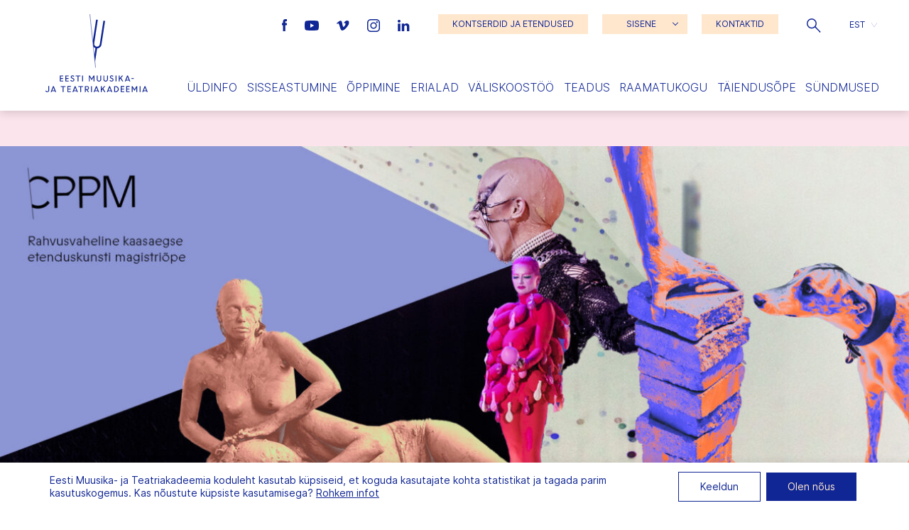

--- FILE ---
content_type: text/html; charset=UTF-8
request_url: https://eamt.ee/uritused/cppm-manifestal-liisa-saaremael-tiny-home-production-presents-suurem-kui-elu-2/
body_size: 30081
content:
<!doctype html>
<html lang="et">
  <head>
  <meta charset="utf-8">
  <meta http-equiv="x-ua-compatible" content="ie=edge">
  <meta name="viewport" content="width=device-width, initial-scale=1, shrink-to-fit=no">

  <meta name='robots' content='index, follow, max-image-preview:large, max-snippet:-1, max-video-preview:-1' />

	<!-- This site is optimized with the Yoast SEO plugin v26.7 - https://yoast.com/wordpress/plugins/seo/ -->
	<title>CPPM MANIFESTAL. Liisa Saaremäel: TINY HOME PRODUCTION PRESENTS: SUUREM-KUI-ELU | Eesti Muusika- ja Teatriakadeemia</title>
	<link rel="canonical" href="https://eamt.ee/uritused/cppm-manifestal-liisa-saaremael-tiny-home-production-presents-suurem-kui-elu-2/" />
	<meta property="og:locale" content="et_EE" />
	<meta property="og:type" content="article" />
	<meta property="og:title" content="CPPM MANIFESTAL. Liisa Saaremäel: TINY HOME PRODUCTION PRESENTS: SUUREM-KUI-ELU | Eesti Muusika- ja Teatriakadeemia" />
	<meta property="og:url" content="https://eamt.ee/uritused/cppm-manifestal-liisa-saaremael-tiny-home-production-presents-suurem-kui-elu-2/" />
	<meta property="og:site_name" content="Eesti Muusika- ja Teatriakadeemia" />
	<meta property="article:modified_time" content="2021-06-30T16:12:48+00:00" />
	<meta property="og:image" content="https://eamt.ee/wp-content/uploads/2020/10/R_K_9273.jpg" />
	<meta property="og:image:width" content="2500" />
	<meta property="og:image:height" content="1667" />
	<meta property="og:image:type" content="image/jpeg" />
	<meta name="twitter:card" content="summary_large_image" />
	<script type="application/ld+json" class="yoast-schema-graph">{"@context":"https://schema.org","@graph":[{"@type":"WebPage","@id":"https://eamt.ee/uritused/cppm-manifestal-liisa-saaremael-tiny-home-production-presents-suurem-kui-elu-2/","url":"https://eamt.ee/uritused/cppm-manifestal-liisa-saaremael-tiny-home-production-presents-suurem-kui-elu-2/","name":"CPPM MANIFESTAL. Liisa Saaremäel: TINY HOME PRODUCTION PRESENTS: SUUREM-KUI-ELU | Eesti Muusika- ja Teatriakadeemia","isPartOf":{"@id":"https://eamt.ee/#website"},"datePublished":"2021-05-18T16:01:25+00:00","dateModified":"2021-06-30T16:12:48+00:00","breadcrumb":{"@id":"https://eamt.ee/uritused/cppm-manifestal-liisa-saaremael-tiny-home-production-presents-suurem-kui-elu-2/#breadcrumb"},"inLanguage":"et","potentialAction":[{"@type":"ReadAction","target":["https://eamt.ee/uritused/cppm-manifestal-liisa-saaremael-tiny-home-production-presents-suurem-kui-elu-2/"]}]},{"@type":"BreadcrumbList","@id":"https://eamt.ee/uritused/cppm-manifestal-liisa-saaremael-tiny-home-production-presents-suurem-kui-elu-2/#breadcrumb","itemListElement":[{"@type":"ListItem","position":1,"name":"Home","item":"https://eamt.ee/"},{"@type":"ListItem","position":2,"name":"Üritused","item":"https://eamt.ee/uritused/"},{"@type":"ListItem","position":3,"name":"CPPM MANIFESTAL. Liisa Saaremäel: TINY HOME PRODUCTION PRESENTS: SUUREM-KUI-ELU"}]},{"@type":"WebSite","@id":"https://eamt.ee/#website","url":"https://eamt.ee/","name":"Eesti Muusika- ja Teatriakadeemia","description":"","potentialAction":[{"@type":"SearchAction","target":{"@type":"EntryPoint","urlTemplate":"https://eamt.ee/?s={search_term_string}"},"query-input":{"@type":"PropertyValueSpecification","valueRequired":true,"valueName":"search_term_string"}}],"inLanguage":"et"}]}</script>
	<!-- / Yoast SEO plugin. -->


<link rel="alternate" title="oEmbed (JSON)" type="application/json+oembed" href="https://eamt.ee/wp-json/oembed/1.0/embed?url=https%3A%2F%2Feamt.ee%2Furitused%2Fcppm-manifestal-liisa-saaremael-tiny-home-production-presents-suurem-kui-elu-2%2F" />
<link rel="alternate" title="oEmbed (XML)" type="text/xml+oembed" href="https://eamt.ee/wp-json/oembed/1.0/embed?url=https%3A%2F%2Feamt.ee%2Furitused%2Fcppm-manifestal-liisa-saaremael-tiny-home-production-presents-suurem-kui-elu-2%2F&#038;format=xml" />
<style id='wp-img-auto-sizes-contain-inline-css' type='text/css'>
img:is([sizes=auto i],[sizes^="auto," i]){contain-intrinsic-size:3000px 1500px}
/*# sourceURL=wp-img-auto-sizes-contain-inline-css */
</style>
<style id='wp-emoji-styles-inline-css' type='text/css'>

	img.wp-smiley, img.emoji {
		display: inline !important;
		border: none !important;
		box-shadow: none !important;
		height: 1em !important;
		width: 1em !important;
		margin: 0 0.07em !important;
		vertical-align: -0.1em !important;
		background: none !important;
		padding: 0 !important;
	}
/*# sourceURL=wp-emoji-styles-inline-css */
</style>
<link rel='stylesheet' id='wp-block-library-css' href='https://eamt.ee/wp-includes/css/dist/block-library/style.min.css?ver=a8190a291302b925651e87a77578b24a' type='text/css' media='all' />
<link rel='stylesheet' id='contact-form-7-css' href='https://eamt.ee/wp-content/plugins/contact-form-7/includes/css/styles.css?ver=6.1.4' type='text/css' media='all' />
<link rel='stylesheet' id='woocommerce-layout-css' href='https://eamt.ee/wp-content/plugins/woocommerce/assets/css/woocommerce-layout.css?ver=10.4.3' type='text/css' media='all' />
<link rel='stylesheet' id='woocommerce-smallscreen-css' href='https://eamt.ee/wp-content/plugins/woocommerce/assets/css/woocommerce-smallscreen.css?ver=10.4.3' type='text/css' media='only screen and (max-width: 768px)' />
<link rel='stylesheet' id='woocommerce-general-css' href='https://eamt.ee/wp-content/plugins/woocommerce/assets/css/woocommerce.css?ver=10.4.3' type='text/css' media='all' />
<style id='woocommerce-inline-inline-css' type='text/css'>
.woocommerce form .form-row .required { visibility: visible; }
/*# sourceURL=woocommerce-inline-inline-css */
</style>
<link rel='stylesheet' id='wp-rest-filter-css' href='https://eamt.ee/wp-content/plugins/wp-rest-filter/public/css/wp-rest-filter-public.css?ver=1.4.3' type='text/css' media='all' />
<link rel='stylesheet' id='wpml-legacy-dropdown-click-0-css' href='https://eamt.ee/wp-content/plugins/sitepress-multilingual-cms/templates/language-switchers/legacy-dropdown-click/style.min.css?ver=1' type='text/css' media='all' />
<link rel='stylesheet' id='montonio-style-css' href='https://eamt.ee/wp-content/plugins/montonio-for-woocommerce/assets/css/montonio-style.css?ver=9.3.2' type='text/css' media='all' />
<link rel='stylesheet' id='sage/main.css-css' href='https://eamt.ee/wp-content/themes/emta/dist/styles/main_7f488678.css' type='text/css' media='all' />
<link rel='stylesheet' id='moove_gdpr_frontend-css' href='https://eamt.ee/wp-content/plugins/gdpr-cookie-compliance/dist/styles/gdpr-main-nf.css?ver=5.0.9' type='text/css' media='all' />
<style id='moove_gdpr_frontend-inline-css' type='text/css'>
				#moove_gdpr_cookie_modal .moove-gdpr-modal-content .moove-gdpr-tab-main h3.tab-title, 
				#moove_gdpr_cookie_modal .moove-gdpr-modal-content .moove-gdpr-tab-main span.tab-title,
				#moove_gdpr_cookie_modal .moove-gdpr-modal-content .moove-gdpr-modal-left-content #moove-gdpr-menu li a, 
				#moove_gdpr_cookie_modal .moove-gdpr-modal-content .moove-gdpr-modal-left-content #moove-gdpr-menu li button,
				#moove_gdpr_cookie_modal .moove-gdpr-modal-content .moove-gdpr-modal-left-content .moove-gdpr-branding-cnt a,
				#moove_gdpr_cookie_modal .moove-gdpr-modal-content .moove-gdpr-modal-footer-content .moove-gdpr-button-holder a.mgbutton, 
				#moove_gdpr_cookie_modal .moove-gdpr-modal-content .moove-gdpr-modal-footer-content .moove-gdpr-button-holder button.mgbutton,
				#moove_gdpr_cookie_modal .cookie-switch .cookie-slider:after, 
				#moove_gdpr_cookie_modal .cookie-switch .slider:after, 
				#moove_gdpr_cookie_modal .switch .cookie-slider:after, 
				#moove_gdpr_cookie_modal .switch .slider:after,
				#moove_gdpr_cookie_info_bar .moove-gdpr-info-bar-container .moove-gdpr-info-bar-content p, 
				#moove_gdpr_cookie_info_bar .moove-gdpr-info-bar-container .moove-gdpr-info-bar-content p a,
				#moove_gdpr_cookie_info_bar .moove-gdpr-info-bar-container .moove-gdpr-info-bar-content a.mgbutton, 
				#moove_gdpr_cookie_info_bar .moove-gdpr-info-bar-container .moove-gdpr-info-bar-content button.mgbutton,
				#moove_gdpr_cookie_modal .moove-gdpr-modal-content .moove-gdpr-tab-main .moove-gdpr-tab-main-content h1, 
				#moove_gdpr_cookie_modal .moove-gdpr-modal-content .moove-gdpr-tab-main .moove-gdpr-tab-main-content h2, 
				#moove_gdpr_cookie_modal .moove-gdpr-modal-content .moove-gdpr-tab-main .moove-gdpr-tab-main-content h3, 
				#moove_gdpr_cookie_modal .moove-gdpr-modal-content .moove-gdpr-tab-main .moove-gdpr-tab-main-content h4, 
				#moove_gdpr_cookie_modal .moove-gdpr-modal-content .moove-gdpr-tab-main .moove-gdpr-tab-main-content h5, 
				#moove_gdpr_cookie_modal .moove-gdpr-modal-content .moove-gdpr-tab-main .moove-gdpr-tab-main-content h6,
				#moove_gdpr_cookie_modal .moove-gdpr-modal-content.moove_gdpr_modal_theme_v2 .moove-gdpr-modal-title .tab-title,
				#moove_gdpr_cookie_modal .moove-gdpr-modal-content.moove_gdpr_modal_theme_v2 .moove-gdpr-tab-main h3.tab-title, 
				#moove_gdpr_cookie_modal .moove-gdpr-modal-content.moove_gdpr_modal_theme_v2 .moove-gdpr-tab-main span.tab-title,
				#moove_gdpr_cookie_modal .moove-gdpr-modal-content.moove_gdpr_modal_theme_v2 .moove-gdpr-branding-cnt a {
					font-weight: inherit				}
			#moove_gdpr_cookie_modal,#moove_gdpr_cookie_info_bar,.gdpr_cookie_settings_shortcode_content{font-family:inherit}#moove_gdpr_save_popup_settings_button{background-color:#373737;color:#fff}#moove_gdpr_save_popup_settings_button:hover{background-color:#000}#moove_gdpr_cookie_info_bar .moove-gdpr-info-bar-container .moove-gdpr-info-bar-content a.mgbutton,#moove_gdpr_cookie_info_bar .moove-gdpr-info-bar-container .moove-gdpr-info-bar-content button.mgbutton{background-color:#102694}#moove_gdpr_cookie_modal .moove-gdpr-modal-content .moove-gdpr-modal-footer-content .moove-gdpr-button-holder a.mgbutton,#moove_gdpr_cookie_modal .moove-gdpr-modal-content .moove-gdpr-modal-footer-content .moove-gdpr-button-holder button.mgbutton,.gdpr_cookie_settings_shortcode_content .gdpr-shr-button.button-green{background-color:#102694;border-color:#102694}#moove_gdpr_cookie_modal .moove-gdpr-modal-content .moove-gdpr-modal-footer-content .moove-gdpr-button-holder a.mgbutton:hover,#moove_gdpr_cookie_modal .moove-gdpr-modal-content .moove-gdpr-modal-footer-content .moove-gdpr-button-holder button.mgbutton:hover,.gdpr_cookie_settings_shortcode_content .gdpr-shr-button.button-green:hover{background-color:#fff;color:#102694}#moove_gdpr_cookie_modal .moove-gdpr-modal-content .moove-gdpr-modal-close i,#moove_gdpr_cookie_modal .moove-gdpr-modal-content .moove-gdpr-modal-close span.gdpr-icon{background-color:#102694;border:1px solid #102694}#moove_gdpr_cookie_info_bar span.moove-gdpr-infobar-allow-all.focus-g,#moove_gdpr_cookie_info_bar span.moove-gdpr-infobar-allow-all:focus,#moove_gdpr_cookie_info_bar button.moove-gdpr-infobar-allow-all.focus-g,#moove_gdpr_cookie_info_bar button.moove-gdpr-infobar-allow-all:focus,#moove_gdpr_cookie_info_bar span.moove-gdpr-infobar-reject-btn.focus-g,#moove_gdpr_cookie_info_bar span.moove-gdpr-infobar-reject-btn:focus,#moove_gdpr_cookie_info_bar button.moove-gdpr-infobar-reject-btn.focus-g,#moove_gdpr_cookie_info_bar button.moove-gdpr-infobar-reject-btn:focus,#moove_gdpr_cookie_info_bar span.change-settings-button.focus-g,#moove_gdpr_cookie_info_bar span.change-settings-button:focus,#moove_gdpr_cookie_info_bar button.change-settings-button.focus-g,#moove_gdpr_cookie_info_bar button.change-settings-button:focus{-webkit-box-shadow:0 0 1px 3px #102694;-moz-box-shadow:0 0 1px 3px #102694;box-shadow:0 0 1px 3px #102694}#moove_gdpr_cookie_modal .moove-gdpr-modal-content .moove-gdpr-modal-close i:hover,#moove_gdpr_cookie_modal .moove-gdpr-modal-content .moove-gdpr-modal-close span.gdpr-icon:hover,#moove_gdpr_cookie_info_bar span[data-href]>u.change-settings-button{color:#102694}#moove_gdpr_cookie_modal .moove-gdpr-modal-content .moove-gdpr-modal-left-content #moove-gdpr-menu li.menu-item-selected a span.gdpr-icon,#moove_gdpr_cookie_modal .moove-gdpr-modal-content .moove-gdpr-modal-left-content #moove-gdpr-menu li.menu-item-selected button span.gdpr-icon{color:inherit}#moove_gdpr_cookie_modal .moove-gdpr-modal-content .moove-gdpr-modal-left-content #moove-gdpr-menu li a span.gdpr-icon,#moove_gdpr_cookie_modal .moove-gdpr-modal-content .moove-gdpr-modal-left-content #moove-gdpr-menu li button span.gdpr-icon{color:inherit}#moove_gdpr_cookie_modal .gdpr-acc-link{line-height:0;font-size:0;color:transparent;position:absolute}#moove_gdpr_cookie_modal .moove-gdpr-modal-content .moove-gdpr-modal-close:hover i,#moove_gdpr_cookie_modal .moove-gdpr-modal-content .moove-gdpr-modal-left-content #moove-gdpr-menu li a,#moove_gdpr_cookie_modal .moove-gdpr-modal-content .moove-gdpr-modal-left-content #moove-gdpr-menu li button,#moove_gdpr_cookie_modal .moove-gdpr-modal-content .moove-gdpr-modal-left-content #moove-gdpr-menu li button i,#moove_gdpr_cookie_modal .moove-gdpr-modal-content .moove-gdpr-modal-left-content #moove-gdpr-menu li a i,#moove_gdpr_cookie_modal .moove-gdpr-modal-content .moove-gdpr-tab-main .moove-gdpr-tab-main-content a:hover,#moove_gdpr_cookie_info_bar.moove-gdpr-dark-scheme .moove-gdpr-info-bar-container .moove-gdpr-info-bar-content a.mgbutton:hover,#moove_gdpr_cookie_info_bar.moove-gdpr-dark-scheme .moove-gdpr-info-bar-container .moove-gdpr-info-bar-content button.mgbutton:hover,#moove_gdpr_cookie_info_bar.moove-gdpr-dark-scheme .moove-gdpr-info-bar-container .moove-gdpr-info-bar-content a:hover,#moove_gdpr_cookie_info_bar.moove-gdpr-dark-scheme .moove-gdpr-info-bar-container .moove-gdpr-info-bar-content button:hover,#moove_gdpr_cookie_info_bar.moove-gdpr-dark-scheme .moove-gdpr-info-bar-container .moove-gdpr-info-bar-content span.change-settings-button:hover,#moove_gdpr_cookie_info_bar.moove-gdpr-dark-scheme .moove-gdpr-info-bar-container .moove-gdpr-info-bar-content button.change-settings-button:hover,#moove_gdpr_cookie_info_bar.moove-gdpr-dark-scheme .moove-gdpr-info-bar-container .moove-gdpr-info-bar-content u.change-settings-button:hover,#moove_gdpr_cookie_info_bar span[data-href]>u.change-settings-button,#moove_gdpr_cookie_info_bar.moove-gdpr-dark-scheme .moove-gdpr-info-bar-container .moove-gdpr-info-bar-content a.mgbutton.focus-g,#moove_gdpr_cookie_info_bar.moove-gdpr-dark-scheme .moove-gdpr-info-bar-container .moove-gdpr-info-bar-content button.mgbutton.focus-g,#moove_gdpr_cookie_info_bar.moove-gdpr-dark-scheme .moove-gdpr-info-bar-container .moove-gdpr-info-bar-content a.focus-g,#moove_gdpr_cookie_info_bar.moove-gdpr-dark-scheme .moove-gdpr-info-bar-container .moove-gdpr-info-bar-content button.focus-g,#moove_gdpr_cookie_info_bar.moove-gdpr-dark-scheme .moove-gdpr-info-bar-container .moove-gdpr-info-bar-content a.mgbutton:focus,#moove_gdpr_cookie_info_bar.moove-gdpr-dark-scheme .moove-gdpr-info-bar-container .moove-gdpr-info-bar-content button.mgbutton:focus,#moove_gdpr_cookie_info_bar.moove-gdpr-dark-scheme .moove-gdpr-info-bar-container .moove-gdpr-info-bar-content a:focus,#moove_gdpr_cookie_info_bar.moove-gdpr-dark-scheme .moove-gdpr-info-bar-container .moove-gdpr-info-bar-content button:focus,#moove_gdpr_cookie_info_bar.moove-gdpr-dark-scheme .moove-gdpr-info-bar-container .moove-gdpr-info-bar-content span.change-settings-button.focus-g,span.change-settings-button:focus,button.change-settings-button.focus-g,button.change-settings-button:focus,#moove_gdpr_cookie_info_bar.moove-gdpr-dark-scheme .moove-gdpr-info-bar-container .moove-gdpr-info-bar-content u.change-settings-button.focus-g,#moove_gdpr_cookie_info_bar.moove-gdpr-dark-scheme .moove-gdpr-info-bar-container .moove-gdpr-info-bar-content u.change-settings-button:focus{color:#102694}#moove_gdpr_cookie_modal .moove-gdpr-branding.focus-g span,#moove_gdpr_cookie_modal .moove-gdpr-modal-content .moove-gdpr-tab-main a.focus-g,#moove_gdpr_cookie_modal .moove-gdpr-modal-content .moove-gdpr-tab-main .gdpr-cd-details-toggle.focus-g{color:#102694}#moove_gdpr_cookie_modal.gdpr_lightbox-hide{display:none}
/*# sourceURL=moove_gdpr_frontend-inline-css */
</style>
<script type="text/javascript" id="wpml-cookie-js-extra">
/* <![CDATA[ */
var wpml_cookies = {"wp-wpml_current_language":{"value":"et","expires":1,"path":"/"}};
var wpml_cookies = {"wp-wpml_current_language":{"value":"et","expires":1,"path":"/"}};
//# sourceURL=wpml-cookie-js-extra
/* ]]> */
</script>
<script type="text/javascript" src="https://eamt.ee/wp-content/plugins/sitepress-multilingual-cms/res/js/cookies/language-cookie.js?ver=486900" id="wpml-cookie-js" defer="defer" data-wp-strategy="defer"></script>
<script type="text/javascript" src="https://eamt.ee/wp-includes/js/jquery/jquery.min.js?ver=3.7.1" id="jquery-core-js"></script>
<script type="text/javascript" src="https://eamt.ee/wp-includes/js/jquery/jquery-migrate.min.js?ver=3.4.1" id="jquery-migrate-js"></script>
<script type="text/javascript" src="https://eamt.ee/wp-content/plugins/woocommerce/assets/js/jquery-blockui/jquery.blockUI.min.js?ver=2.7.0-wc.10.4.3" id="wc-jquery-blockui-js" defer="defer" data-wp-strategy="defer"></script>
<script type="text/javascript" id="wc-add-to-cart-js-extra">
/* <![CDATA[ */
var wc_add_to_cart_params = {"ajax_url":"/wp-admin/admin-ajax.php","wc_ajax_url":"/?wc-ajax=%%endpoint%%","i18n_view_cart":"Vaata ostukorvi","cart_url":"https://eamt.ee/ostukorv/","is_cart":"","cart_redirect_after_add":"no"};
//# sourceURL=wc-add-to-cart-js-extra
/* ]]> */
</script>
<script type="text/javascript" src="https://eamt.ee/wp-content/plugins/woocommerce/assets/js/frontend/add-to-cart.min.js?ver=10.4.3" id="wc-add-to-cart-js" defer="defer" data-wp-strategy="defer"></script>
<script type="text/javascript" src="https://eamt.ee/wp-content/plugins/woocommerce/assets/js/js-cookie/js.cookie.min.js?ver=2.1.4-wc.10.4.3" id="wc-js-cookie-js" defer="defer" data-wp-strategy="defer"></script>
<script type="text/javascript" id="woocommerce-js-extra">
/* <![CDATA[ */
var woocommerce_params = {"ajax_url":"/wp-admin/admin-ajax.php","wc_ajax_url":"/?wc-ajax=%%endpoint%%","i18n_password_show":"Show password","i18n_password_hide":"Hide password"};
//# sourceURL=woocommerce-js-extra
/* ]]> */
</script>
<script type="text/javascript" src="https://eamt.ee/wp-content/plugins/woocommerce/assets/js/frontend/woocommerce.min.js?ver=10.4.3" id="woocommerce-js" defer="defer" data-wp-strategy="defer"></script>
<script type="text/javascript" src="https://eamt.ee/wp-content/plugins/wp-rest-filter/public/js/wp-rest-filter-public.js?ver=1.4.3" id="wp-rest-filter-js"></script>
<script type="text/javascript" src="https://eamt.ee/wp-content/plugins/sitepress-multilingual-cms/templates/language-switchers/legacy-dropdown-click/script.min.js?ver=1" id="wpml-legacy-dropdown-click-0-js"></script>
<link rel="https://api.w.org/" href="https://eamt.ee/wp-json/" /><link rel="alternate" title="JSON" type="application/json" href="https://eamt.ee/wp-json/wp/v2/uritused/13725" /><link rel="EditURI" type="application/rsd+xml" title="RSD" href="https://eamt.ee/xmlrpc.php?rsd" />

<link rel='shortlink' href='https://eamt.ee/?p=13725' />
<meta name="generator" content="WPML ver:4.8.6 stt:1,15;" />
	<noscript><style>.woocommerce-product-gallery{ opacity: 1 !important; }</style></noscript>
	<link rel="icon" href="https://eamt.ee/wp-content/uploads/2020/12/cropped-favicon3-32x32.png" sizes="32x32" />
<link rel="icon" href="https://eamt.ee/wp-content/uploads/2020/12/cropped-favicon3-192x192.png" sizes="192x192" />
<link rel="apple-touch-icon" href="https://eamt.ee/wp-content/uploads/2020/12/cropped-favicon3-180x180.png" />
<meta name="msapplication-TileImage" content="https://eamt.ee/wp-content/uploads/2020/12/cropped-favicon3-270x270.png" />
</head>
  <body class="wp-singular uritused-template-default single single-uritused postid-13725 wp-theme-emtaresources alternative-single theme-emta/resources woocommerce-no-js cppm-manifestal-liisa-saaremael-tiny-home-production-presents-suurem-kui-elu-2 app-data index-data singular-data single-data single-uritused-data single-uritused-cppm-manifestal-liisa-saaremael-tiny-home-production-presents-suurem-kui-elu-2-data">
    <a id="skip-nav" class="screenreader-text" href="#main-content">Jäta navigatsioon vahele</a>

        <header class="grid-x">
  <a href="https://eamt.ee/" class="cell shrink large-2 align-self-middle logo">
          <svg version="1.1" id="logo" xmlns="http://www.w3.org/2000/svg" xmlns:xlink="http://www.w3.org/1999/xlink" x="0px" y="0px"
          viewBox="0 0 174.5 133.3" style="enable-background:new 0 0 174.5 133.3;" xml:space="preserve" role="img" aria-labelledby="title">
        <title id="headerLogoId">Eesti Muusika- ja Teatriakadeemia logo</title>
        <style type="text/css">
          .st0{fill:#102694;}
          .st1{fill:#FFFFFF;}
          .st2{fill:none;stroke:#102694;stroke-width:0.65;stroke-miterlimit:10;}
          .invi{opacity: 0;}
        </style>
        <g class="letters">
          <path id="e1" class="st0 invi" d="M26.1,110.4v3.1h4.4v1.4h-5.9v-10.2h5.8v1.4h-4.3v3h4.1v1.4H26.1z"/>
          <path id="e2" class="st0 invi" d="M35.4,110.4v3.1h4.4v1.4h-5.9v-10.2h5.8v1.4h-4.3v3h4.1v1.4H35.4z"/>
          <path id="s1" class="st0 invi" d="M42.6,113.5l1-1.1c0.7,0.8,1.6,1.2,2.6,1.3c0.9,0.1,1.7-0.5,1.8-1.4c0,0,0-0.1,0-0.1
            c0-0.8-0.6-1.5-1.3-1.7l-1.2-0.5c-1.4-0.6-2.2-1.4-2.2-2.7c0-1.6,1.3-2.8,2.9-2.8c0,0,0,0,0,0c1.1,0,2.2,0.4,3,1.2l-0.9,1.1
            c-0.5-0.6-1.3-0.9-2.1-0.9c-0.7-0.1-1.4,0.4-1.5,1.2c0,0,0,0.1,0,0.1c0,0.6,0.3,1,1.3,1.4l1.2,0.5c1.3,0.4,2.2,1.6,2.2,2.9
            c0,1.7-1.3,3-3.4,3C44.8,115,43.5,114.5,42.6,113.5"/>
          <path id="t1" class="st0 invi" d="M51.5,104.7h8.2v1.4h-3.3v8.8h-1.5v-8.8h-3.3V104.7z"/>
          <path id="i1" class="st0 invi" d="M62.6,104.7h1.5v10.2h-1.5V104.7z"/>
          <path id="m1" class="st0 invi" d="M74.1,104.7h1.5l3.3,5.4l3.3-5.4h1.5v10.2h-1.5v-7.5h0l-3.3,5.3l-3.3-5.3h0v7.5h-1.5V104.7z"/>
          <path id="u1" class="st0 invi" d="M87.6,111.3v-6.6h1.5v6.5c-0.1,1.2,0.8,2.3,2,2.5c0.1,0,0.2,0,0.3,0c1.2,0,2.3-0.9,2.3-2.2
            c0-0.1,0-0.2,0-0.3v-6.5h1.5v6.6c0.1,2-1.5,3.7-3.5,3.8c-0.1,0-0.2,0-0.3,0c-2,0.1-3.7-1.5-3.8-3.5
            C87.6,111.5,87.6,111.4,87.6,111.3"/>
          <path id="u2" class="st0 invi" d="M98.9,111.3v-6.6h1.5v6.5c-0.1,1.2,0.8,2.3,2,2.5c0.1,0,0.2,0,0.3,0c1.2,0,2.3-0.9,2.3-2.2
            c0-0.1,0-0.2,0-0.3v-6.5h1.5v6.6c0.1,2-1.5,3.7-3.5,3.8c-0.1,0-0.2,0-0.3,0c-2,0.1-3.7-1.5-3.8-3.5
            C98.9,111.5,98.9,111.4,98.9,111.3"/>
          <path id="s2" class="st0 invi" d="M109.3,113.5l1-1.1c0.7,0.8,1.6,1.2,2.6,1.3c0.9,0.1,1.7-0.5,1.8-1.4c0,0,0-0.1,0-0.1
            c0-0.8-0.6-1.5-1.3-1.7l-1.2-0.5c-1.4-0.6-2.2-1.4-2.2-2.7c0-1.6,1.3-2.8,2.9-2.8c0,0,0,0,0,0c1.1,0,2.2,0.4,3,1.2l-0.9,1.1
            c-0.5-0.6-1.3-0.9-2.1-0.9c-0.7-0.1-1.4,0.4-1.5,1.2c0,0,0,0.1,0,0.1c0,0.6,0.3,1,1.3,1.4l1.2,0.5c1.3,0.4,2.2,1.6,2.2,2.9
            c0,1.7-1.3,3-3.4,3C111.5,115,110.2,114.5,109.3,113.5"/>
          <path id="i2" class="st0 invi" d="M119.6,104.7h1.5v10.2h-1.5V104.7z"/>
          <path id="k1" class="st0 invi" d="M125,104.7h1.5v4.8l4.2-4.8h1.9l-3.6,4l3.7,6.2H131l-3-5l-1.5,1.7v3.3H125V104.7z"/>
          <path id="a1" class="st0 invi" d="M139.3,104.7h1.3l4.1,10.2h-1.6l-0.6-1.6h-5l-0.6,1.6h-1.6L139.3,104.7z M138,112h3.9l-1.9-4.9L138,112
            z"/>
          <path id="side" class="st0 invi" d="M146.6,109.2h4v1.3h-4V109.2z"/>
          <path id="j1" class="st0 invi" d="M0,130.9l1.3-0.6c0.2,0.9,1,1.5,1.9,1.5c1,0,1.9-0.8,1.9-1.9c0-0.1,0-0.2,0-0.3v-6.8h1.5v6.8
            c0.2,1.8-1.2,3.4-3,3.5c-0.1,0-0.3,0-0.4,0C1.8,133.3,0.4,132.3,0,130.9"/>
          <path id="a2" class="st0 invi" d="M13.1,122.9L9,133.1h1.6l0.6-1.6h5l0.6,1.6h1.6l-4.1-10.2H13.1z M13.7,125.3l1.9,4.9h-3.9L13.7,125.3z"
            />
          <path id="t2" class="st0 invi" d="M26.3,122.9v1.4h3.3v8.8h1.5v-8.8h3.3v-1.4H26.3z"/>
          <path id="e3" class="st0 invi" d="M37.5,122.9v10.2h5.9v-1.4H39v-3.1h4.1v-1.4H39v-3h4.3v-1.4H37.5z"/>
          <path id="a3" class="st0 invi" d="M50.1,122.9L46,133.1h1.6l0.6-1.6h5l0.6,1.6h1.6l-4.1-10.2H50.1z M50.8,125.3l1.9,4.9h-3.9L50.8,125.3z
            "/>
          <path id="t3" class="st0 invi" d="M56.1,122.9v1.4h3.3v8.8H61v-8.8h3.3v-1.4H56.1z"/>
          <path id="r1" class="st0 invi" d="M67.2,122.9h3.9c1.7-0.1,3.2,1.2,3.3,3c0,0.1,0,0.1,0,0.2c0,1.6-1.2,3-2.9,3.1l3,3.9h-1.8l-2.9-3.9
            h-1.1v3.9h-1.5V122.9z M68.8,124.2v3.7h2.2c1,0.1,1.9-0.7,2-1.7c0-0.1,0-0.1,0-0.2c0-1-0.9-1.9-1.9-1.9c0,0-0.1,0-0.1,0L68.8,124.2z
            "/>
          <path id="i3" class="st0 invi" d="M77.8,133.1h1.5v-10.2h-1.5V133.1z"/>
          <path id="a4" class="st0 invi" d="M86.3,122.9l-4.1,10.2h1.6l0.6-1.6h5l0.6,1.6h1.6l-4.1-10.2H86.3z M86.9,125.3l1.9,4.9H85L86.9,125.3z"
            />
          <path id="k2" class="st0 invi" d="M100.3,122.9l-4.2,4.8v-4.8h-1.5v10.2H96v-3.3l1.5-1.7l3,5h1.8l-3.7-6.2l3.6-4H100.3z"/>
          <path id="a5" class="st0 invi" d="M108.8,122.9l-4.1,10.2h1.6l0.6-1.6h5l0.6,1.6h1.6l-4.1-10.2H108.8z M109.5,125.3l1.9,4.9h-3.9
            L109.5,125.3z"/>
          <path id="d1" class="st0 invi" d="M117.1,122.9h2.8c2.8,0,5.1,2.3,5.2,5.1c0,2.8-2.2,5.1-5,5.1c-0.1,0-0.1,0-0.2,0h-2.7V122.9z
            M118.6,124.3v7.4h1.4c2,0,3.6-1.7,3.5-3.6c0,0,0-0.1,0-0.1c0-2-1.5-3.6-3.5-3.7c0,0,0,0,0,0H118.6z"/>
          <path id="e4" class="st0 invi" d="M128.5,122.9v10.2h5.9v-1.4H130v-3.1h4.1v-1.4H130v-3h4.3v-1.4H128.5z"/>
          <path id="e5" class="st0 invi" d="M137.7,122.9v10.2h5.9v-1.4h-4.4v-3.1h4.1v-1.4h-4.1v-3h4.3v-1.4H137.7z"/>
          <path id="m2" class="st0 invi" d="M155.1,122.9l-3.3,5.4l-3.3-5.4H147v10.2h1.5v-7.5h0l3.3,5.3l3.3-5.3h0v7.5h1.5v-10.2H155.1z"/>
          <path id="i4" class="st0 invi" d="M160.6,133.1h1.5v-10.2h-1.5V133.1z"/>
          <path id="a6" class="st0 invi" d="M169.1,122.9l-4.1,10.2h1.6l0.6-1.6h5l0.6,1.6h1.6l-4.1-10.2H169.1z M169.7,125.3l1.9,4.9h-3.9
            L169.7,125.3z"/>
        </g>
        <path id="hark" class="st0 invi" d="M100.3,11.2c-0.9-0.1-1.5,0-1.5,0.2l-6.1,40c-0.4,2.6-2.8,4.4-5.5,4c-2.6-0.4-4.4-2.8-4-5.5
          c0,0,6.1-39.9,6.1-40c0-0.1-0.6-0.5-1.4-0.6s-1.5,0-1.5,0.2c0,0.1-4.1,26.6-5.6,36.4l1,9.6c0.9,1.2,2.1,2,3.5,2.5l-1.9,12.4L84.6,82
          l3.6-23.6c3.7-0.2,6.8-2.9,7.4-6.6l6.1-40C101.7,11.7,101.2,11.4,100.3,11.2"/>
        <polygon id="kate" class="st1" points="75.4,0.1 85.2,91.3 0,91.3 0,0.1 "/>
        <line id="joon" class="st2 invi" x1="75.8" y1="0" x2="85.5" y2="91.3"/>
      </svg>

      
                
      </a>

  <div class="cell auto large-10 menu-side">
    <div class="grid-x">

      <div class="cell small-12 align-self-top show-for-xlarge">
        <div class="grid-x menu-top align-right align-middle">

                      <div class="cell shrink social">
                              <a href="https://www.facebook.com/muusikaakadeemia" class="fb" target="_blank" rel="noopener noreferrer" aria-label="Eesti Muusika- ja Teatriakadeemia Facebooki link">
                  <img alt="Eesti Muusika- ja Teatriakadeemia Facebook" src="https://eamt.ee/wp-content/themes/emta/dist/images/fb_6ae1f439.svg">
                </a>
                                            <a href="https://www.youtube.com/user/EMTAVIDEO" class="yt" target="_blank" rel="noopener noreferrer" aria-label="Eesti Muusika- ja Teatriakadeemia Youtube link">
                  <img alt="Eesti Muusika- ja Teatriakadeemia Youtube" src="https://eamt.ee/wp-content/themes/emta/dist/images/yt_4a11bf14.svg">
                </a>
                                            <a href="https://vimeo.com/eamt" class="vim" target="_blank" rel="noopener noreferrer" aria-label="Eesti Muusika- ja Teatriakadeemia Vimeo link">
                  <img alt="Eesti Muusika- ja Teatriakadeemia Vimeo" src="https://eamt.ee/wp-content/themes/emta/dist/images/vimeo_4d5a17aa.svg">
                </a>
                                            <a href="https://www.instagram.com/emta_ee/" class="ig" target="_blank" rel="noopener noreferrer" aria-label="Eesti Muusika- ja Teatriakadeemia Instagrammi link">
                  <img alt="Eesti Muusika- ja Teatriakadeemia Instagram" src="https://eamt.ee/wp-content/themes/emta/dist/images/ig_5981dfaa.svg">
                </a>
                                            <a href="https://www.linkedin.com/company/estonian-academy-of-music-and-theatre/" class="in" target="_blank" rel="noopener noreferrer" aria-label="Eesti Muusika- ja Teatriakadeemia LinkedIn link">
                  <img alt="Eesti Muusika- ja Teatriakadeemia LinkedIn" src="https://eamt.ee/wp-content/themes/emta/dist/images/linkedin_26483d0b.svg">
                </a>
                          </div>
          
                      <a href="https://emtasaalid.ee/" class="button small beige saalid" target="_blank" rel="noopener noreferrer" aria-label="KONTSERDID JA ETENDUSED">KONTSERDID JA ETENDUSED</a>
          
          
            <ul class="other-pages" aria-label="Lehevälised keskkonnad">
              <li>
                <button class="button small beige other-page">SISENE</button>
              </li>
              <ul class="subpages">

                                  
                  <li>
                    <a href="https://ois.eamt.ee" target="_blank" rel="noopener noreferrer" aria-label="ÕIS ">ÕIS </a>
                  </li>

                                  
                  <li>
                    <a href="https://eamt.ee/oppimine/oppetoo-korraldus/tunniplaan/" target="_blank" rel="noopener noreferrer" aria-label="Tunniplaan">Tunniplaan</a>
                  </li>

                                  
                  <li>
                    <a href="https://siseveeb.eamt.ee/" target="_blank" rel="noopener noreferrer" aria-label="Siseveeb">Siseveeb</a>
                  </li>

                                  
                  <li>
                    <a href="https://eamt.ee/pood/" target="_blank" rel="noopener noreferrer" aria-label="E-pood">E-pood</a>
                  </li>

                                  
                  <li>
                    <a href="https://www.emtasaalid.ee" target="_blank" rel="noopener noreferrer" aria-label="EMTA saalid">EMTA saalid</a>
                  </li>

                                  
                  <li>
                    <a href="https://digihoidla.eamt.ee" target="_blank" rel="noopener noreferrer" aria-label="EMTA digihoidla">EMTA digihoidla</a>
                  </li>

                                  
                  <li>
                    <a href="https://moodle.eamt.ee" target="_blank" rel="noopener noreferrer" aria-label="Moodle">Moodle</a>
                  </li>

                
              </ul>
            </ul>

          
                      <a href="https://eamt.ee/uldinfo/kontaktid/" class="button small beige contact" aria-label="KONTAKTID">KONTAKTID</a>
          
          <div class="cell shrink button search" role="button" aria-label="Otsi">
            <img alt="Otsi" src="https://eamt.ee/wp-content/themes/emta/dist/images/search_acdc6e38.svg">
          </div>
          <div class="cell shrink lang" role="button" aria-label="Keelevalik">
            
<div class="wpml-ls-statics-shortcode_actions wpml-ls wpml-ls-legacy-dropdown-click js-wpml-ls-legacy-dropdown-click">
	<ul role="menu">

		<li class="wpml-ls-slot-shortcode_actions wpml-ls-item wpml-ls-item-et wpml-ls-current-language wpml-ls-first-item wpml-ls-item-legacy-dropdown-click" role="none">

			<a href="#" class="js-wpml-ls-item-toggle wpml-ls-item-toggle" role="menuitem" title="Switch to EST">
                <span class="wpml-ls-native" role="menuitem">EST</span></a>

			<ul class="js-wpml-ls-sub-menu wpml-ls-sub-menu" role="menu">
				
					<li class="wpml-ls-slot-shortcode_actions wpml-ls-item wpml-ls-item-en wpml-ls-last-item" role="none">
						<a href="https://eamt.ee/en/event/cppm-manifestal-liisa-saaremael-tiny-home-production-presents-larger-than-life-2/" class="wpml-ls-link" role="menuitem" aria-label="Switch to ENG" title="Switch to ENG">
                            <span class="wpml-ls-native" lang="en">ENG</span></a>
					</li>

							</ul>

		</li>

	</ul>
</div>
          </div>
        </div>
      </div>

      <div class="cell small-12 align-self-bottom show-for-xlarge">
        <nav class="grid-x menu-bottom" aria-label="Lauaarvuti menüü">
                      <div class="menu-peamenuu-container"><ul id="menu-peamenuu" class="main-nav"><li id="menu-item-2564" class="menu-item menu-item-type-post_type menu-item-object-page menu-item-has-children menu-item-2564"><a href="https://eamt.ee/uldinfo/">Üldinfo</a>
<ul class="sub-menu">
	<li id="menu-item-422" class="menu-item menu-item-type-post_type menu-item-object-page menu-item-has-children menu-item-422"><a href="https://eamt.ee/uldinfo/ulikoolist/">Akadeemiast</a>
	<ul class="sub-menu">
		<li id="menu-item-427" class="menu-item menu-item-type-post_type menu-item-object-page menu-item-427"><a href="https://eamt.ee/uldinfo/ulikoolist/ajalugu/">Ajalugu</a></li>
		<li id="menu-item-426" class="menu-item menu-item-type-post_type menu-item-object-page menu-item-426"><a href="https://eamt.ee/uldinfo/ulikoolist/aastaraamatud/">Aastaraamatud</a></li>
		<li id="menu-item-495" class="menu-item menu-item-type-post_type menu-item-object-page menu-item-495"><a href="https://eamt.ee/uldinfo/ulikoolist/arengukava/">Arengukava</a></li>
		<li id="menu-item-11445" class="menu-item menu-item-type-post_type menu-item-object-page menu-item-11445"><a href="https://eamt.ee/uldinfo/ulikoolist/akrediteeringud/">Akrediteeringud</a></li>
		<li id="menu-item-425" class="menu-item menu-item-type-post_type menu-item-object-page menu-item-425"><a href="https://eamt.ee/uldinfo/ulikoolist/auprofessorid-audoktorid-auliikmed/">Auprofessorid, audoktorid, auliikmed</a></li>
		<li id="menu-item-424" class="menu-item menu-item-type-post_type menu-item-object-page menu-item-424"><a href="https://eamt.ee/uldinfo/ulikoolist/finantsteave/">Finantsteave</a></li>
		<li id="menu-item-54157" class="menu-item menu-item-type-post_type menu-item-object-page menu-item-54157"><a href="https://eamt.ee/uldinfo/ulikoolist/emta-arvudes-2024/">EMTA arvudes 2024</a></li>
	</ul>
</li>
	<li id="menu-item-429" class="menu-item menu-item-type-post_type menu-item-object-page menu-item-has-children menu-item-429"><a href="https://eamt.ee/uldinfo/juhtimine/">Juhtimine</a>
	<ul class="sub-menu">
		<li id="menu-item-497" class="menu-item menu-item-type-post_type menu-item-object-page menu-item-497"><a href="https://eamt.ee/uldinfo/juhtimine/noukogu/">Nõukogu</a></li>
		<li id="menu-item-498" class="menu-item menu-item-type-post_type menu-item-object-page menu-item-498"><a href="https://eamt.ee/uldinfo/juhtimine/senat/">Senat</a></li>
		<li id="menu-item-499" class="menu-item menu-item-type-post_type menu-item-object-page menu-item-499"><a href="https://eamt.ee/uldinfo/juhtimine/rektor/">Rektor</a></li>
		<li id="menu-item-500" class="menu-item menu-item-type-post_type menu-item-object-page menu-item-500"><a href="https://eamt.ee/uldinfo/juhtimine/rektoraat/">Rektoraat</a></li>
	</ul>
</li>
	<li id="menu-item-423" class="menu-item menu-item-type-post_type menu-item-object-page menu-item-has-children menu-item-423"><a href="https://eamt.ee/uldinfo/kontaktid/">Kontaktid</a>
	<ul class="sub-menu">
		<li id="menu-item-50685" class="menu-item menu-item-type-post_type menu-item-object-page menu-item-50685"><a href="https://eamt.ee/uldinfo/kontaktid/">Üldkontaktid</a></li>
		<li id="menu-item-8275" class="menu-item menu-item-type-post_type menu-item-object-page menu-item-8275"><a href="https://eamt.ee/uldinfo/kontaktid/akadeemilised-tootajad/">Akadeemilised töötajad</a></li>
	</ul>
</li>
	<li id="menu-item-23054" class="menu-item menu-item-type-post_type menu-item-object-page menu-item-23054"><a href="https://eamt.ee/uldinfo/pressile/">Ajakirjanikule</a></li>
	<li id="menu-item-477" class="menu-item menu-item-type-post_type menu-item-object-page menu-item-has-children menu-item-477"><a href="https://eamt.ee/uldinfo/uudised/">Uudised</a>
	<ul class="sub-menu">
		<li id="menu-item-11920" class="menu-item menu-item-type-post_type menu-item-object-page menu-item-11920"><a href="https://eamt.ee/uldinfo/uudised/uudiskirjad/">Uudiskirjad</a></li>
	</ul>
</li>
	<li id="menu-item-44615" class="menu-item menu-item-type-post_type menu-item-object-page menu-item-44615"><a href="https://eamt.ee/uldinfo/ajakiri/">Ajakiri</a></li>
	<li id="menu-item-433" class="menu-item menu-item-type-post_type menu-item-object-page menu-item-433"><a href="https://eamt.ee/uldinfo/eesti-muusika-ja-teatriakadeemia-fond/">Eesti Muusika- ja Teatriakadeemia Fond</a></li>
	<li id="menu-item-431" class="menu-item menu-item-type-post_type menu-item-object-page menu-item-431"><a href="https://eamt.ee/uldinfo/oigusaktid-ja-juhendid/">Õigusaktid ja juhendid</a></li>
	<li id="menu-item-502" class="menu-item menu-item-type-post_type menu-item-object-page menu-item-502"><a href="https://eamt.ee/uldinfo/teabenoude-esitamine/">Teabenõude esitamine</a></li>
	<li id="menu-item-432" class="menu-item menu-item-type-post_type menu-item-object-page menu-item-432"><a href="https://eamt.ee/uldinfo/vilistlased/">Vilistlased</a></li>
	<li id="menu-item-30392" class="menu-item menu-item-type-post_type menu-item-object-page menu-item-30392"><a href="https://eamt.ee/pood/">E-pood (trükised ja meened)</a></li>
	<li id="menu-item-434" class="menu-item menu-item-type-post_type menu-item-object-page menu-item-434"><a href="https://eamt.ee/uldinfo/vabad-tookohad/">Vabad ametikohad</a></li>
</ul>
</li>
<li id="menu-item-436" class="menu-item menu-item-type-post_type menu-item-object-page menu-item-has-children menu-item-436"><a href="https://eamt.ee/sisseastumine/sisseastumise-ajakava-ja-uldinfo/">Sisseastumine</a>
<ul class="sub-menu">
	<li id="menu-item-2906" class="menu-item menu-item-type-post_type menu-item-object-page menu-item-2906"><a href="https://eamt.ee/sisseastumine/sisseastumise-ajakava-ja-uldinfo/">Sisseastumise ajakava ja üldinfo</a></li>
	<li id="menu-item-6288" class="menu-item menu-item-type-post_type menu-item-object-page menu-item-6288"><a href="https://eamt.ee/sisseastumine/osakonnad-ja-erialad/">Osakonnad ja erialad</a></li>
	<li id="menu-item-39385" class="menu-item menu-item-type-post_type menu-item-object-page menu-item-39385"><a href="https://eamt.ee/sisseastumine/alustava-uliopilase-teejuht/">Alustava üliõpilase teejuht</a></li>
	<li id="menu-item-439" class="menu-item menu-item-type-post_type menu-item-object-page menu-item-439"><a href="https://eamt.ee/sisseastumine/ettevalmistuskursused/">Ettevalmistuskursused</a></li>
	<li id="menu-item-12026" class="menu-item menu-item-type-post_type menu-item-object-page menu-item-12026"><a href="https://eamt.ee/sisseastumine/muusikateooria-katse/">Muusikateooria katse</a></li>
</ul>
</li>
<li id="menu-item-471" class="menu-item menu-item-type-post_type menu-item-object-page menu-item-has-children menu-item-471"><a href="https://eamt.ee/oppimine/">Õppimine</a>
<ul class="sub-menu">
	<li id="menu-item-448" class="menu-item menu-item-type-post_type menu-item-object-page menu-item-448"><a href="https://eamt.ee/oppimine/akadeemiline-kalender/">Akadeemiline kalender</a></li>
	<li id="menu-item-447" class="menu-item menu-item-type-post_type menu-item-object-page menu-item-447"><a href="https://eamt.ee/oppimine/oppeinfosusteem-ois/">Õppeinfosüsteem (ÕIS)</a></li>
	<li id="menu-item-39386" class="menu-item menu-item-type-post_type menu-item-object-page menu-item-39386"><a href="https://eamt.ee/sisseastumine/alustava-uliopilase-teejuht/">Alustava üliõpilase teejuht</a></li>
	<li id="menu-item-458" class="menu-item menu-item-type-post_type menu-item-object-page menu-item-has-children menu-item-458"><a href="https://eamt.ee/oppimine/oppetoo-korraldus/">Õppetöö korraldus</a>
	<ul class="sub-menu">
		<li id="menu-item-449" class="menu-item menu-item-type-post_type menu-item-object-page menu-item-449"><a href="https://eamt.ee/oppimine/oppetoo-korraldus/tunniplaan/">Tunniplaan</a></li>
		<li id="menu-item-4303" class="menu-item menu-item-type-post_type menu-item-object-page menu-item-4303"><a href="https://eamt.ee/oppimine/oppetoo-korraldus/ainekataloog/">Ainekataloog</a></li>
		<li id="menu-item-451" class="menu-item menu-item-type-post_type menu-item-object-page menu-item-451"><a href="https://eamt.ee/oppimine/oppetoo-korraldus/uliopilase-oigused-ja-kohustused/">Üliõpilase õigused ja kohustused</a></li>
		<li id="menu-item-4829" class="menu-item menu-item-type-post_type menu-item-object-page menu-item-4829"><a href="https://eamt.ee/oppimine/oppetoo-korraldus/eksamid-ja-arvestused/">Eksamid ja arvestused</a></li>
		<li id="menu-item-450" class="menu-item menu-item-type-post_type menu-item-object-page menu-item-450"><a href="https://eamt.ee/oppimine/oppetoo-korraldus/eksamisessiooni-plaan/">Eksamisessiooni plaan</a></li>
		<li id="menu-item-6504" class="menu-item menu-item-type-post_type menu-item-object-page menu-item-6504"><a href="https://eamt.ee/oppimine/oppetoo-korraldus/oppimine-valismaal/">Õppimine välismaal</a></li>
		<li id="menu-item-452" class="menu-item menu-item-type-post_type menu-item-object-page menu-item-452"><a href="https://eamt.ee/oppimine/oppetoo-korraldus/vota/">VÕTA</a></li>
		<li id="menu-item-454" class="menu-item menu-item-type-post_type menu-item-object-page menu-item-454"><a href="https://eamt.ee/oppimine/oppetoo-korraldus/kulalisuliopilasele/">Külalisüliõpilasele</a></li>
		<li id="menu-item-456" class="menu-item menu-item-type-post_type menu-item-object-page menu-item-456"><a href="https://eamt.ee/oppimine/oppetoo-korraldus/tasub-teada/">Tasub teada</a></li>
	</ul>
</li>
	<li id="menu-item-459" class="menu-item menu-item-type-post_type menu-item-object-page menu-item-459"><a href="https://eamt.ee/oppimine/oppekavad/">Õppekavad</a></li>
	<li id="menu-item-461" class="menu-item menu-item-type-post_type menu-item-object-page menu-item-461"><a href="https://eamt.ee/oppimine/oppeteenustasud/">Õppeteenustasud</a></li>
	<li id="menu-item-462" class="menu-item menu-item-type-post_type menu-item-object-page menu-item-462"><a href="https://eamt.ee/oppimine/oppetoetused-ja-stipendiumid/">Õppetoetused ja stipendiumid</a></li>
	<li id="menu-item-463" class="menu-item menu-item-type-post_type menu-item-object-page menu-item-has-children menu-item-463"><a href="https://eamt.ee/oppimine/nou-ja-abi/">Nõu ja abi</a>
	<ul class="sub-menu">
		<li id="menu-item-23633" class="menu-item menu-item-type-post_type menu-item-object-page menu-item-23633"><a href="https://eamt.ee/oppimine/nou-ja-abi/akadeemiline-nou-ja-abi/">Akadeemiline nõu ja abi</a></li>
		<li id="menu-item-23630" class="menu-item menu-item-type-post_type menu-item-object-page menu-item-23630"><a href="https://eamt.ee/oppimine/nou-ja-abi/psuhholoogiline-abi/">Psühholoogiline abi</a></li>
		<li id="menu-item-23632" class="menu-item menu-item-type-post_type menu-item-object-page menu-item-23632"><a href="https://eamt.ee/oppimine/nou-ja-abi/karjaarinoustamine/">Karjäärinõustamine</a></li>
		<li id="menu-item-23631" class="menu-item menu-item-type-post_type menu-item-object-page menu-item-23631"><a href="https://eamt.ee/oppimine/nou-ja-abi/erivajadusega-uliopilaste-toetamine/">Erivajadusega üliõpilaste toetamine</a></li>
		<li id="menu-item-23901" class="menu-item menu-item-type-post_type menu-item-object-page menu-item-23901"><a href="https://eamt.ee/oppimine/nou-ja-abi/vordne-kohtlemine/">Võrdne kohtlemine</a></li>
		<li id="menu-item-40268" class="menu-item menu-item-type-post_type menu-item-object-page menu-item-40268"><a href="https://eamt.ee/oppimine/nou-ja-abi/it-alane-noustamine/">IT-alane nõustamine</a></li>
	</ul>
</li>
	<li id="menu-item-464" class="menu-item menu-item-type-post_type menu-item-object-page menu-item-has-children menu-item-464"><a href="https://eamt.ee/oppimine/uliopilaselu/">Üliõpilaselu</a>
	<ul class="sub-menu">
		<li id="menu-item-470" class="menu-item menu-item-type-post_type menu-item-object-page menu-item-470"><a href="https://eamt.ee/oppimine/uliopilaselu/uliopilasesindus/">Üliõpilasesindus</a></li>
		<li id="menu-item-469" class="menu-item menu-item-type-post_type menu-item-object-page menu-item-469"><a href="https://eamt.ee/oppimine/uliopilaselu/karjaarikeskus/">Karjäärikeskus</a></li>
		<li id="menu-item-468" class="menu-item menu-item-type-post_type menu-item-object-page menu-item-468"><a href="https://eamt.ee/oppimine/uliopilaselu/uhiselamu/">Ühiselamu</a></li>
	</ul>
</li>
</ul>
</li>
<li id="menu-item-9793" class="menu-item menu-item-type-custom menu-item-object-custom menu-item-has-children menu-item-9793"><a>Erialad</a>
<ul class="sub-menu">
	<li id="menu-item-417" class="menu-item menu-item-type-post_type menu-item-object-page menu-item-has-children menu-item-417"><a href="https://eamt.ee/erialad/muusika-interpretatsioon/">Muusika interpretatsioon</a>
	<ul class="sub-menu">
		<li id="menu-item-1940" class="menu-item menu-item-type-post_type menu-item-object-page menu-item-1940"><a href="https://eamt.ee/erialad/muusika-interpretatsioon/klahvpillid/">Klahvpillid</a></li>
		<li id="menu-item-1939" class="menu-item menu-item-type-post_type menu-item-object-page menu-item-1939"><a href="https://eamt.ee/erialad/muusika-interpretatsioon/keelpillid/">Keelpillid</a></li>
		<li id="menu-item-1942" class="menu-item menu-item-type-post_type menu-item-object-page menu-item-1942"><a href="https://eamt.ee/erialad/muusika-interpretatsioon/puhkpillid-ja-lookpillid/">Puhkpillid ja löökpillid</a></li>
		<li id="menu-item-1943" class="menu-item menu-item-type-post_type menu-item-object-page menu-item-1943"><a href="https://eamt.ee/erialad/muusika-interpretatsioon/laul/">Klassikaline laul</a></li>
		<li id="menu-item-1941" class="menu-item menu-item-type-post_type menu-item-object-page menu-item-1941"><a href="https://eamt.ee/erialad/muusika-interpretatsioon/dirigeerimine/">Dirigeerimine</a></li>
		<li id="menu-item-1945" class="menu-item menu-item-type-post_type menu-item-object-page menu-item-1945"><a href="https://eamt.ee/erialad/muusika-interpretatsioon/instrumentaalkammermuusika/">Instrumentaalkammermuusika</a></li>
		<li id="menu-item-1944" class="menu-item menu-item-type-post_type menu-item-object-page menu-item-1944"><a href="https://eamt.ee/erialad/muusika-interpretatsioon/vokaalkammermuusika-ja-saateklass/">Vokaalkammermuusika ja saateklass</a></li>
		<li id="menu-item-1946" class="menu-item menu-item-type-post_type menu-item-object-page menu-item-1946"><a href="https://eamt.ee/erialad/muusika-interpretatsioon/varajane-muusika/">Varajane muusika</a></li>
		<li id="menu-item-5948" class="menu-item menu-item-type-post_type menu-item-object-page menu-item-5948"><a href="https://eamt.ee/erialad/muusika-interpretatsioon/noorteakadeemia/">Noorteakadeemia</a></li>
		<li id="menu-item-465" class="menu-item menu-item-type-post_type menu-item-object-page menu-item-465"><a href="https://eamt.ee/erialad/muusika-interpretatsioon/emta-koor/">EMTA koor</a></li>
		<li id="menu-item-466" class="menu-item menu-item-type-post_type menu-item-object-page menu-item-466"><a href="https://eamt.ee/erialad/muusika-interpretatsioon/emta-sumfooniaorkester/">EMTA sümfooniaorkester</a></li>
		<li id="menu-item-467" class="menu-item menu-item-type-post_type menu-item-object-page menu-item-467"><a href="https://eamt.ee/erialad/muusika-interpretatsioon/emta-sinfonietta/">EMTA sinfonietta</a></li>
	</ul>
</li>
	<li id="menu-item-418" class="menu-item menu-item-type-post_type menu-item-object-page menu-item-has-children menu-item-418"><a href="https://eamt.ee/erialad/helilooming-ja-improvisatsiooniline-muusika/">Helilooming ja improvisatsiooniline muusika</a>
	<ul class="sub-menu">
		<li id="menu-item-1948" class="menu-item menu-item-type-post_type menu-item-object-page menu-item-1948"><a href="https://eamt.ee/erialad/helilooming-ja-improvisatsiooniline-muusika/parimusmuusika/">Pärimusmuusika</a></li>
		<li id="menu-item-60975" class="menu-item menu-item-type-post_type menu-item-object-page menu-item-60975"><a href="https://eamt.ee/erialad/helilooming-ja-improvisatsiooniline-muusika/helilooming-ja-multimeedia/">Helilooming ja multimeedia</a></li>
		<li id="menu-item-60974" class="menu-item menu-item-type-post_type menu-item-object-page menu-item-60974"><a href="https://eamt.ee/erialad/helilooming-ja-improvisatsiooniline-muusika/helirezii-ja-muusikaproduktsioon/">Helirežii ja muusikaproduktsioon</a></li>
		<li id="menu-item-1949" class="menu-item menu-item-type-post_type menu-item-object-page menu-item-1949"><a href="https://eamt.ee/erialad/helilooming-ja-improvisatsiooniline-muusika/jazzmuusika/">Jazzmuusika</a></li>
		<li id="menu-item-1947" class="menu-item menu-item-type-post_type menu-item-object-page menu-item-1947"><a href="https://eamt.ee/erialad/helilooming-ja-improvisatsiooniline-muusika/helilooming-ja-muusikatehnoloogia/">Helilooming ja muusikatehnoloogia</a></li>
		<li id="menu-item-1950" class="menu-item menu-item-type-post_type menu-item-object-page menu-item-1950"><a href="https://eamt.ee/erialad/helilooming-ja-improvisatsiooniline-muusika/kaasaegne-improvisatsioon/">Kaasaegne improvisatsioon</a></li>
		<li id="menu-item-1951" class="menu-item menu-item-type-post_type menu-item-object-page menu-item-1951"><a href="https://eamt.ee/erialad/helilooming-ja-improvisatsiooniline-muusika/nuudismuusika-interpretatsioon-ja-loome/">Nüüdismuusika interpretatsioon ja loome</a></li>
		<li id="menu-item-45769" class="menu-item menu-item-type-post_type menu-item-object-page menu-item-45769"><a href="https://eamt.ee/erialad/helilooming-ja-improvisatsiooniline-muusika/muusikaproduktsioon-laulukirjutamine/">Mikrokraadiprogramm: Muusikaproduktsioon ja laulukirjutamine 2025–2026</a></li>
	</ul>
</li>
	<li id="menu-item-419" class="menu-item menu-item-type-post_type menu-item-object-page menu-item-has-children menu-item-419"><a href="https://eamt.ee/erialad/muusikateadus/">Muusikateadus, -pedagoogika ja kultuurikorraldus</a>
	<ul class="sub-menu">
		<li id="menu-item-1953" class="menu-item menu-item-type-post_type menu-item-object-page menu-item-1953"><a href="https://eamt.ee/erialad/muusikateadus/muusikateadus/">Muusikakultuur ja muusikateadus</a></li>
		<li id="menu-item-1954" class="menu-item menu-item-type-post_type menu-item-object-page menu-item-1954"><a href="https://eamt.ee/erialad/muusikateadus/muusikapedagoogika/">Muusikapedagoogika</a></li>
		<li id="menu-item-1955" class="menu-item menu-item-type-post_type menu-item-object-page menu-item-1955"><a href="https://eamt.ee/erialad/muusikateadus/interpretatsioonipedagoogika/">Interpretatsioonipedagoogika</a></li>
		<li id="menu-item-1956" class="menu-item menu-item-type-post_type menu-item-object-page menu-item-1956"><a href="https://eamt.ee/erialad/muusikateadus/kultuurikorraldus/">Kultuurikorraldus</a></li>
		<li id="menu-item-41047" class="menu-item menu-item-type-post_type menu-item-object-page menu-item-41047"><a href="https://eamt.ee/erialad/muusikateadus/emta-teaduskool/">EMTA Teaduskool</a></li>
	</ul>
</li>
	<li id="menu-item-44217" class="menu-item menu-item-type-post_type menu-item-object-page menu-item-has-children menu-item-44217"><a href="https://eamt.ee/erialad/lavakunsti-osakond/lavakunst/">Lavakunst</a>
	<ul class="sub-menu">
		<li id="menu-item-34166" class="menu-item menu-item-type-custom menu-item-object-custom menu-item-34166"><a href="https://eamt.ee/erialad/lavakunsti-osakond/lavakunst/">Näitleja</a></li>
		<li id="menu-item-34167" class="menu-item menu-item-type-custom menu-item-object-custom menu-item-34167"><a href="https://eamt.ee/erialad/lavakunsti-osakond/lavakunst/">Lavastaja</a></li>
		<li id="menu-item-34168" class="menu-item menu-item-type-custom menu-item-object-custom menu-item-34168"><a href="https://eamt.ee/erialad/lavakunsti-osakond/lavakunst/">Dramaturg</a></li>
		<li id="menu-item-34169" class="menu-item menu-item-type-custom menu-item-object-custom menu-item-34169"><a href="https://eamt.ee/erialad/lavakunsti-osakond/lavakunst/">Teatrikunst ja teatripedagoogika</a></li>
		<li id="menu-item-1952" class="menu-item menu-item-type-post_type menu-item-object-page menu-item-1952"><a href="https://eamt.ee/erialad/lavakunsti-osakond/kaasaegsed-etenduskunstid/">Kaasaegsed etenduskunstid</a></li>
	</ul>
</li>
	<li id="menu-item-440" class="menu-item menu-item-type-post_type menu-item-object-page menu-item-440"><a href="https://eamt.ee/erialad/doktorioppe-keskus/">Doktoriõppe keskus</a></li>
</ul>
</li>
<li id="menu-item-6506" class="menu-item menu-item-type-post_type menu-item-object-page menu-item-has-children menu-item-6506"><a href="https://eamt.ee/valiskoostoo/">Väliskoostöö</a>
<ul class="sub-menu">
	<li id="menu-item-412" class="menu-item menu-item-type-post_type menu-item-object-page menu-item-412"><a href="https://eamt.ee/valiskoostoo/ulevaade-partnerlussuhetest/">Ülevaade partnerlussuhetest</a></li>
	<li id="menu-item-413" class="menu-item menu-item-type-post_type menu-item-object-page menu-item-has-children menu-item-413"><a href="https://eamt.ee/valiskoostoo/vahetusopingud/">Vahetusõpingud</a>
	<ul class="sub-menu">
		<li id="menu-item-410" class="menu-item menu-item-type-post_type menu-item-object-page menu-item-410"><a href="https://eamt.ee/valiskoostoo/vahetusopingud/erasmus-opingud/">Erasmus+ õpingud</a></li>
		<li id="menu-item-411" class="menu-item menu-item-type-post_type menu-item-object-page menu-item-411"><a href="https://eamt.ee/valiskoostoo/vahetusopingud/nordplus/">Nordplus</a></li>
		<li id="menu-item-409" class="menu-item menu-item-type-post_type menu-item-object-page menu-item-409"><a href="https://eamt.ee/valiskoostoo/vahetusopingud/oppekorraldus-valismaal-oppimisel/">Õppekorralduslik info</a></li>
		<li id="menu-item-4264" class="menu-item menu-item-type-post_type menu-item-object-page menu-item-4264"><a href="https://eamt.ee/valiskoostoo/vahetusopingud/stipendiumid/">Stipendiumid</a></li>
	</ul>
</li>
	<li id="menu-item-414" class="menu-item menu-item-type-post_type menu-item-object-page menu-item-414"><a href="https://eamt.ee/valiskoostoo/oppejoudude-ja-tootajate-opiranne/">Õppejõudude ja töötajate õpiränne</a></li>
	<li id="menu-item-415" class="menu-item menu-item-type-post_type menu-item-object-page menu-item-415"><a href="https://eamt.ee/valiskoostoo/koostooprogrammid-ja-projektid/">Koostööprogrammid ja -projektid</a></li>
</ul>
</li>
<li id="menu-item-474" class="menu-item menu-item-type-post_type menu-item-object-page menu-item-has-children menu-item-474"><a href="https://eamt.ee/teadus/">Teadus</a>
<ul class="sub-menu">
	<li id="menu-item-6525" class="menu-item menu-item-type-post_type menu-item-object-page menu-item-6525"><a href="https://eamt.ee/teadus/doktorioppe-keskus/">Doktoriõppe keskus</a></li>
	<li id="menu-item-403" class="menu-item menu-item-type-post_type menu-item-object-page menu-item-403"><a href="https://eamt.ee/teadus/teadusprojektid/">Teadusprojektid</a></li>
	<li id="menu-item-405" class="menu-item menu-item-type-post_type menu-item-object-page menu-item-405"><a href="https://eamt.ee/teadus/publikatsioonid/">Teaduspublikatsioonid</a></li>
	<li id="menu-item-12538" class="menu-item menu-item-type-post_type menu-item-object-page menu-item-12538"><a href="https://eamt.ee/teadus/kirjastus/">EMTA kirjastus</a></li>
	<li id="menu-item-48305" class="menu-item menu-item-type-post_type menu-item-object-page menu-item-48305"><a href="https://eamt.ee/teadus/senati-teaduskomisjon/">Senati teaduskomisjon</a></li>
	<li id="menu-item-40737" class="menu-item menu-item-type-post_type menu-item-object-page menu-item-40737"><a href="https://eamt.ee/teadus/teaduseetika-komisjon/">Teaduseetika komisjon</a></li>
	<li id="menu-item-55410" class="menu-item menu-item-type-post_type menu-item-object-page menu-item-55410"><a href="https://eamt.ee/teadus/teadmussiire/">Teadmussiire</a></li>
</ul>
</li>
<li id="menu-item-6507" class="menu-item menu-item-type-post_type menu-item-object-page menu-item-6507"><a href="https://eamt.ee/raamatukogu/">Raamatukogu</a></li>
<li id="menu-item-2711" class="menu-item menu-item-type-post_type menu-item-object-page menu-item-has-children menu-item-2711"><a href="https://eamt.ee/taiendusope/taienduskoolituskeskus/">Täiendusõpe</a>
<ul class="sub-menu">
	<li id="menu-item-378" class="menu-item menu-item-type-post_type menu-item-object-page menu-item-378"><a href="https://eamt.ee/taiendusope/taienduskoolituskeskus/">Täienduskoolituskeskus</a></li>
	<li id="menu-item-379" class="menu-item menu-item-type-post_type menu-item-object-page menu-item-379"><a href="https://eamt.ee/taiendusope/koolituskalender/">Koolituskalender</a></li>
	<li id="menu-item-380" class="menu-item menu-item-type-post_type menu-item-object-page menu-item-380"><a href="https://eamt.ee/taiendusope/taiendusoppe-korraldus/">Täiendusõppe korraldus</a></li>
	<li id="menu-item-38373" class="menu-item menu-item-type-post_type menu-item-object-page menu-item-38373"><a href="https://eamt.ee/taiendusope/mikrokraadiprogramm/">Mikrokraadiprogrammid</a></li>
	<li id="menu-item-381" class="menu-item menu-item-type-post_type menu-item-object-page menu-item-381"><a href="https://eamt.ee/taiendusope/avatud-akadeemia/">Avatud akadeemia</a></li>
	<li id="menu-item-61382" class="menu-item menu-item-type-post_type menu-item-object-page menu-item-61382"><a href="https://eamt.ee/taiendusope/taiendusope-emta-tootajatele/">Täiendusõpe EMTA töötajatele</a></li>
	<li id="menu-item-382" class="menu-item menu-item-type-post_type menu-item-object-page menu-item-382"><a href="https://eamt.ee/taiendusope/iseseisev-taiendusope/">Iseseisev täiendusõpe</a></li>
	<li id="menu-item-383" class="menu-item menu-item-type-post_type menu-item-object-page menu-item-383"><a href="https://eamt.ee/taiendusope/nouandev-kogu/">Nõuandev kogu</a></li>
	<li id="menu-item-384" class="menu-item menu-item-type-post_type menu-item-object-page menu-item-384"><a href="https://eamt.ee/taiendusope/dokumendid/">Dokumendid</a></li>
</ul>
</li>
<li id="menu-item-476" class="menu-item menu-item-type-post_type menu-item-object-page menu-item-has-children menu-item-476"><a href="https://eamt.ee/sundmused/">Sündmused</a>
<ul class="sub-menu">
	<li id="menu-item-1887" class="menu-item menu-item-type-custom menu-item-object-custom menu-item-1887"><a target="_blank" href="https://www.emtasaalid.ee">Kontserdi- ja teatrimaja</a></li>
	<li id="menu-item-1958" class="menu-item menu-item-type-post_type menu-item-object-page menu-item-1958"><a href="https://eamt.ee/sundmused/kontserdi-ja-etenduskeskus/">Kontserdi- ja etenduskeskus</a></li>
	<li id="menu-item-377" class="menu-item menu-item-type-post_type menu-item-object-page menu-item-377"><a href="https://eamt.ee/sundmused/konkursid/">Konkursid</a></li>
	<li id="menu-item-40415" class="menu-item menu-item-type-custom menu-item-object-custom menu-item-40415"><a href="https://eamt.ee/sundmused/">Kõik sündmused</a></li>
</ul>
</li>
</ul></div>
                  </nav>
      </div>

      <div class="cell small-12 hide-for-xlarge">
        <div class="grid-x align-middle align-right menu-top mobile">

                      <a href="https://emtasaalid.ee/" class="button small beige show-for-large saalid" target="_blank" rel="noopener noreferrer" aria-label="KONTSERDID JA ETENDUSED">KONTSERDID JA ETENDUSED</a>
          
          
            <ul class="other-pages show-for-medium" aria-label="Lehevälised keskkonnad">
              <li>
                <button class="button small beige other-page">SISENE</button>
              </li>
              <ul class="subpages">

                                  
                  <li>
                    <a href="https://ois.eamt.ee" target="_blank" rel="noopener noreferrer">ÕIS </a>
                  </li>

                                  
                  <li>
                    <a href="https://eamt.ee/oppimine/oppetoo-korraldus/tunniplaan/" target="_blank" rel="noopener noreferrer">Tunniplaan</a>
                  </li>

                                  
                  <li>
                    <a href="https://siseveeb.eamt.ee/" target="_blank" rel="noopener noreferrer">Siseveeb</a>
                  </li>

                                  
                  <li>
                    <a href="https://eamt.ee/pood/" target="_blank" rel="noopener noreferrer">E-pood</a>
                  </li>

                                  
                  <li>
                    <a href="https://www.emtasaalid.ee" target="_blank" rel="noopener noreferrer">EMTA saalid</a>
                  </li>

                                  
                  <li>
                    <a href="https://digihoidla.eamt.ee" target="_blank" rel="noopener noreferrer">EMTA digihoidla</a>
                  </li>

                                  
                  <li>
                    <a href="https://moodle.eamt.ee" target="_blank" rel="noopener noreferrer">Moodle</a>
                  </li>

                
              </ul>
            </ul>

          
                      <a href="https://eamt.ee/uldinfo/kontaktid/" class="button small beige show-for-medium contact" aria-label="KONTAKTID">KONTAKTID</a>
          
          <button class="cell shrink button search show-for-medium" role="button" aria-label="Otsi">
            <img alt="Otsi"  src="https://eamt.ee/wp-content/themes/emta/dist/images/search_acdc6e38.svg">
          </button>

          <div class="cell shrink lang">
            
<div class="wpml-ls-statics-shortcode_actions wpml-ls wpml-ls-legacy-dropdown-click js-wpml-ls-legacy-dropdown-click">
	<ul role="menu">

		<li class="wpml-ls-slot-shortcode_actions wpml-ls-item wpml-ls-item-et wpml-ls-current-language wpml-ls-first-item wpml-ls-item-legacy-dropdown-click" role="none">

			<a href="#" class="js-wpml-ls-item-toggle wpml-ls-item-toggle" role="menuitem" title="Switch to EST">
                <span class="wpml-ls-native" role="menuitem">EST</span></a>

			<ul class="js-wpml-ls-sub-menu wpml-ls-sub-menu" role="menu">
				
					<li class="wpml-ls-slot-shortcode_actions wpml-ls-item wpml-ls-item-en wpml-ls-last-item" role="none">
						<a href="https://eamt.ee/en/event/cppm-manifestal-liisa-saaremael-tiny-home-production-presents-larger-than-life-2/" class="wpml-ls-link" role="menuitem" aria-label="Switch to ENG" title="Switch to ENG">
                            <span class="wpml-ls-native" lang="en">ENG</span></a>
					</li>

							</ul>

		</li>

	</ul>
</div>
          </div>

          <div class="cell shrink mobile-menu" role="button" aria-label="Ava mobiili menüü">
            <div class="hamburger hamburger--elastic">
              <div class="hamburger-box">
                <div class="hamburger-inner"></div>
              </div>
            </div>
          </div>

        </div>
      </div>

    </div>
  </div>
</header>

<a id="skip-mobile-nav" class="screenreader-text" href="#main-content">Jäta mobiili navigatsioon vahele</a>

<div id="mobile-menu">
  <div class="inner-container">
    <nav class="grid-x" aria-label="Mobiili menüü">
              <div class="menu-peamenuu-container"><ul id="menu-peamenuu-1" class="menu-nav"><li class="menu-item menu-item-type-post_type menu-item-object-page menu-item-has-children menu-item-2564"><div class="link"><a href="https://eamt.ee/uldinfo/">Üldinfo</a><button class="show-sub" role="button" aria-label="Näita alammenüüd" ></button></div>
<ul class="sub-menu"><li class="back-button"><span>Tagasi</span></li>
	<li class="menu-item menu-item-type-post_type menu-item-object-page menu-item-has-children menu-item-422"><div class="link"><a href="https://eamt.ee/uldinfo/ulikoolist/">Akadeemiast</a><button class="show-sub" role="button" aria-label="Näita alammenüüd" ></button></div>
	<ul class="sub-menu"><li class="back-button"><span>Tagasi</span></li>
		<li class="menu-item menu-item-type-post_type menu-item-object-page menu-item-427"><div class="link"><a href="https://eamt.ee/uldinfo/ulikoolist/ajalugu/">Ajalugu</a><button class="show-sub" role="button" aria-label="Näita alammenüüd" ></button></div></li>
		<li class="menu-item menu-item-type-post_type menu-item-object-page menu-item-426"><div class="link"><a href="https://eamt.ee/uldinfo/ulikoolist/aastaraamatud/">Aastaraamatud</a><button class="show-sub" role="button" aria-label="Näita alammenüüd" ></button></div></li>
		<li class="menu-item menu-item-type-post_type menu-item-object-page menu-item-495"><div class="link"><a href="https://eamt.ee/uldinfo/ulikoolist/arengukava/">Arengukava</a><button class="show-sub" role="button" aria-label="Näita alammenüüd" ></button></div></li>
		<li class="menu-item menu-item-type-post_type menu-item-object-page menu-item-11445"><div class="link"><a href="https://eamt.ee/uldinfo/ulikoolist/akrediteeringud/">Akrediteeringud</a><button class="show-sub" role="button" aria-label="Näita alammenüüd" ></button></div></li>
		<li class="menu-item menu-item-type-post_type menu-item-object-page menu-item-425"><div class="link"><a href="https://eamt.ee/uldinfo/ulikoolist/auprofessorid-audoktorid-auliikmed/">Auprofessorid, audoktorid, auliikmed</a><button class="show-sub" role="button" aria-label="Näita alammenüüd" ></button></div></li>
		<li class="menu-item menu-item-type-post_type menu-item-object-page menu-item-424"><div class="link"><a href="https://eamt.ee/uldinfo/ulikoolist/finantsteave/">Finantsteave</a><button class="show-sub" role="button" aria-label="Näita alammenüüd" ></button></div></li>
		<li class="menu-item menu-item-type-post_type menu-item-object-page menu-item-54157"><div class="link"><a href="https://eamt.ee/uldinfo/ulikoolist/emta-arvudes-2024/">EMTA arvudes 2024</a><button class="show-sub" role="button" aria-label="Näita alammenüüd" ></button></div></li>
	</ul>
</li>
	<li class="menu-item menu-item-type-post_type menu-item-object-page menu-item-has-children menu-item-429"><div class="link"><a href="https://eamt.ee/uldinfo/juhtimine/">Juhtimine</a><button class="show-sub" role="button" aria-label="Näita alammenüüd" ></button></div>
	<ul class="sub-menu"><li class="back-button"><span>Tagasi</span></li>
		<li class="menu-item menu-item-type-post_type menu-item-object-page menu-item-497"><div class="link"><a href="https://eamt.ee/uldinfo/juhtimine/noukogu/">Nõukogu</a><button class="show-sub" role="button" aria-label="Näita alammenüüd" ></button></div></li>
		<li class="menu-item menu-item-type-post_type menu-item-object-page menu-item-498"><div class="link"><a href="https://eamt.ee/uldinfo/juhtimine/senat/">Senat</a><button class="show-sub" role="button" aria-label="Näita alammenüüd" ></button></div></li>
		<li class="menu-item menu-item-type-post_type menu-item-object-page menu-item-499"><div class="link"><a href="https://eamt.ee/uldinfo/juhtimine/rektor/">Rektor</a><button class="show-sub" role="button" aria-label="Näita alammenüüd" ></button></div></li>
		<li class="menu-item menu-item-type-post_type menu-item-object-page menu-item-500"><div class="link"><a href="https://eamt.ee/uldinfo/juhtimine/rektoraat/">Rektoraat</a><button class="show-sub" role="button" aria-label="Näita alammenüüd" ></button></div></li>
	</ul>
</li>
	<li class="menu-item menu-item-type-post_type menu-item-object-page menu-item-has-children menu-item-423"><div class="link"><a href="https://eamt.ee/uldinfo/kontaktid/">Kontaktid</a><button class="show-sub" role="button" aria-label="Näita alammenüüd" ></button></div>
	<ul class="sub-menu"><li class="back-button"><span>Tagasi</span></li>
		<li class="menu-item menu-item-type-post_type menu-item-object-page menu-item-50685"><div class="link"><a href="https://eamt.ee/uldinfo/kontaktid/">Üldkontaktid</a><button class="show-sub" role="button" aria-label="Näita alammenüüd" ></button></div></li>
		<li class="menu-item menu-item-type-post_type menu-item-object-page menu-item-8275"><div class="link"><a href="https://eamt.ee/uldinfo/kontaktid/akadeemilised-tootajad/">Akadeemilised töötajad</a><button class="show-sub" role="button" aria-label="Näita alammenüüd" ></button></div></li>
	</ul>
</li>
	<li class="menu-item menu-item-type-post_type menu-item-object-page menu-item-23054"><div class="link"><a href="https://eamt.ee/uldinfo/pressile/">Ajakirjanikule</a><button class="show-sub" role="button" aria-label="Näita alammenüüd" ></button></div></li>
	<li class="menu-item menu-item-type-post_type menu-item-object-page menu-item-has-children menu-item-477"><div class="link"><a href="https://eamt.ee/uldinfo/uudised/">Uudised</a><button class="show-sub" role="button" aria-label="Näita alammenüüd" ></button></div>
	<ul class="sub-menu"><li class="back-button"><span>Tagasi</span></li>
		<li class="menu-item menu-item-type-post_type menu-item-object-page menu-item-11920"><div class="link"><a href="https://eamt.ee/uldinfo/uudised/uudiskirjad/">Uudiskirjad</a><button class="show-sub" role="button" aria-label="Näita alammenüüd" ></button></div></li>
	</ul>
</li>
	<li class="menu-item menu-item-type-post_type menu-item-object-page menu-item-44615"><div class="link"><a href="https://eamt.ee/uldinfo/ajakiri/">Ajakiri</a><button class="show-sub" role="button" aria-label="Näita alammenüüd" ></button></div></li>
	<li class="menu-item menu-item-type-post_type menu-item-object-page menu-item-433"><div class="link"><a href="https://eamt.ee/uldinfo/eesti-muusika-ja-teatriakadeemia-fond/">Eesti Muusika- ja Teatriakadeemia Fond</a><button class="show-sub" role="button" aria-label="Näita alammenüüd" ></button></div></li>
	<li class="menu-item menu-item-type-post_type menu-item-object-page menu-item-431"><div class="link"><a href="https://eamt.ee/uldinfo/oigusaktid-ja-juhendid/">Õigusaktid ja juhendid</a><button class="show-sub" role="button" aria-label="Näita alammenüüd" ></button></div></li>
	<li class="menu-item menu-item-type-post_type menu-item-object-page menu-item-502"><div class="link"><a href="https://eamt.ee/uldinfo/teabenoude-esitamine/">Teabenõude esitamine</a><button class="show-sub" role="button" aria-label="Näita alammenüüd" ></button></div></li>
	<li class="menu-item menu-item-type-post_type menu-item-object-page menu-item-432"><div class="link"><a href="https://eamt.ee/uldinfo/vilistlased/">Vilistlased</a><button class="show-sub" role="button" aria-label="Näita alammenüüd" ></button></div></li>
	<li class="menu-item menu-item-type-post_type menu-item-object-page menu-item-30392"><div class="link"><a href="https://eamt.ee/pood/">E-pood (trükised ja meened)</a><button class="show-sub" role="button" aria-label="Näita alammenüüd" ></button></div></li>
	<li class="menu-item menu-item-type-post_type menu-item-object-page menu-item-434"><div class="link"><a href="https://eamt.ee/uldinfo/vabad-tookohad/">Vabad ametikohad</a><button class="show-sub" role="button" aria-label="Näita alammenüüd" ></button></div></li>
</ul>
</li>
<li class="menu-item menu-item-type-post_type menu-item-object-page menu-item-has-children menu-item-436"><div class="link"><a href="https://eamt.ee/sisseastumine/sisseastumise-ajakava-ja-uldinfo/">Sisseastumine</a><button class="show-sub" role="button" aria-label="Näita alammenüüd" ></button></div>
<ul class="sub-menu"><li class="back-button"><span>Tagasi</span></li>
	<li class="menu-item menu-item-type-post_type menu-item-object-page menu-item-2906"><div class="link"><a href="https://eamt.ee/sisseastumine/sisseastumise-ajakava-ja-uldinfo/">Sisseastumise ajakava ja üldinfo</a><button class="show-sub" role="button" aria-label="Näita alammenüüd" ></button></div></li>
	<li class="menu-item menu-item-type-post_type menu-item-object-page menu-item-6288"><div class="link"><a href="https://eamt.ee/sisseastumine/osakonnad-ja-erialad/">Osakonnad ja erialad</a><button class="show-sub" role="button" aria-label="Näita alammenüüd" ></button></div></li>
	<li class="menu-item menu-item-type-post_type menu-item-object-page menu-item-39385"><div class="link"><a href="https://eamt.ee/sisseastumine/alustava-uliopilase-teejuht/">Alustava üliõpilase teejuht</a><button class="show-sub" role="button" aria-label="Näita alammenüüd" ></button></div></li>
	<li class="menu-item menu-item-type-post_type menu-item-object-page menu-item-439"><div class="link"><a href="https://eamt.ee/sisseastumine/ettevalmistuskursused/">Ettevalmistuskursused</a><button class="show-sub" role="button" aria-label="Näita alammenüüd" ></button></div></li>
	<li class="menu-item menu-item-type-post_type menu-item-object-page menu-item-12026"><div class="link"><a href="https://eamt.ee/sisseastumine/muusikateooria-katse/">Muusikateooria katse</a><button class="show-sub" role="button" aria-label="Näita alammenüüd" ></button></div></li>
</ul>
</li>
<li class="menu-item menu-item-type-post_type menu-item-object-page menu-item-has-children menu-item-471"><div class="link"><a href="https://eamt.ee/oppimine/">Õppimine</a><button class="show-sub" role="button" aria-label="Näita alammenüüd" ></button></div>
<ul class="sub-menu"><li class="back-button"><span>Tagasi</span></li>
	<li class="menu-item menu-item-type-post_type menu-item-object-page menu-item-448"><div class="link"><a href="https://eamt.ee/oppimine/akadeemiline-kalender/">Akadeemiline kalender</a><button class="show-sub" role="button" aria-label="Näita alammenüüd" ></button></div></li>
	<li class="menu-item menu-item-type-post_type menu-item-object-page menu-item-447"><div class="link"><a href="https://eamt.ee/oppimine/oppeinfosusteem-ois/">Õppeinfosüsteem (ÕIS)</a><button class="show-sub" role="button" aria-label="Näita alammenüüd" ></button></div></li>
	<li class="menu-item menu-item-type-post_type menu-item-object-page menu-item-39386"><div class="link"><a href="https://eamt.ee/sisseastumine/alustava-uliopilase-teejuht/">Alustava üliõpilase teejuht</a><button class="show-sub" role="button" aria-label="Näita alammenüüd" ></button></div></li>
	<li class="menu-item menu-item-type-post_type menu-item-object-page menu-item-has-children menu-item-458"><div class="link"><a href="https://eamt.ee/oppimine/oppetoo-korraldus/">Õppetöö korraldus</a><button class="show-sub" role="button" aria-label="Näita alammenüüd" ></button></div>
	<ul class="sub-menu"><li class="back-button"><span>Tagasi</span></li>
		<li class="menu-item menu-item-type-post_type menu-item-object-page menu-item-449"><div class="link"><a href="https://eamt.ee/oppimine/oppetoo-korraldus/tunniplaan/">Tunniplaan</a><button class="show-sub" role="button" aria-label="Näita alammenüüd" ></button></div></li>
		<li class="menu-item menu-item-type-post_type menu-item-object-page menu-item-4303"><div class="link"><a href="https://eamt.ee/oppimine/oppetoo-korraldus/ainekataloog/">Ainekataloog</a><button class="show-sub" role="button" aria-label="Näita alammenüüd" ></button></div></li>
		<li class="menu-item menu-item-type-post_type menu-item-object-page menu-item-451"><div class="link"><a href="https://eamt.ee/oppimine/oppetoo-korraldus/uliopilase-oigused-ja-kohustused/">Üliõpilase õigused ja kohustused</a><button class="show-sub" role="button" aria-label="Näita alammenüüd" ></button></div></li>
		<li class="menu-item menu-item-type-post_type menu-item-object-page menu-item-4829"><div class="link"><a href="https://eamt.ee/oppimine/oppetoo-korraldus/eksamid-ja-arvestused/">Eksamid ja arvestused</a><button class="show-sub" role="button" aria-label="Näita alammenüüd" ></button></div></li>
		<li class="menu-item menu-item-type-post_type menu-item-object-page menu-item-450"><div class="link"><a href="https://eamt.ee/oppimine/oppetoo-korraldus/eksamisessiooni-plaan/">Eksamisessiooni plaan</a><button class="show-sub" role="button" aria-label="Näita alammenüüd" ></button></div></li>
		<li class="menu-item menu-item-type-post_type menu-item-object-page menu-item-6504"><div class="link"><a href="https://eamt.ee/oppimine/oppetoo-korraldus/oppimine-valismaal/">Õppimine välismaal</a><button class="show-sub" role="button" aria-label="Näita alammenüüd" ></button></div></li>
		<li class="menu-item menu-item-type-post_type menu-item-object-page menu-item-452"><div class="link"><a href="https://eamt.ee/oppimine/oppetoo-korraldus/vota/">VÕTA</a><button class="show-sub" role="button" aria-label="Näita alammenüüd" ></button></div></li>
		<li class="menu-item menu-item-type-post_type menu-item-object-page menu-item-454"><div class="link"><a href="https://eamt.ee/oppimine/oppetoo-korraldus/kulalisuliopilasele/">Külalisüliõpilasele</a><button class="show-sub" role="button" aria-label="Näita alammenüüd" ></button></div></li>
		<li class="menu-item menu-item-type-post_type menu-item-object-page menu-item-456"><div class="link"><a href="https://eamt.ee/oppimine/oppetoo-korraldus/tasub-teada/">Tasub teada</a><button class="show-sub" role="button" aria-label="Näita alammenüüd" ></button></div></li>
	</ul>
</li>
	<li class="menu-item menu-item-type-post_type menu-item-object-page menu-item-459"><div class="link"><a href="https://eamt.ee/oppimine/oppekavad/">Õppekavad</a><button class="show-sub" role="button" aria-label="Näita alammenüüd" ></button></div></li>
	<li class="menu-item menu-item-type-post_type menu-item-object-page menu-item-461"><div class="link"><a href="https://eamt.ee/oppimine/oppeteenustasud/">Õppeteenustasud</a><button class="show-sub" role="button" aria-label="Näita alammenüüd" ></button></div></li>
	<li class="menu-item menu-item-type-post_type menu-item-object-page menu-item-462"><div class="link"><a href="https://eamt.ee/oppimine/oppetoetused-ja-stipendiumid/">Õppetoetused ja stipendiumid</a><button class="show-sub" role="button" aria-label="Näita alammenüüd" ></button></div></li>
	<li class="menu-item menu-item-type-post_type menu-item-object-page menu-item-has-children menu-item-463"><div class="link"><a href="https://eamt.ee/oppimine/nou-ja-abi/">Nõu ja abi</a><button class="show-sub" role="button" aria-label="Näita alammenüüd" ></button></div>
	<ul class="sub-menu"><li class="back-button"><span>Tagasi</span></li>
		<li class="menu-item menu-item-type-post_type menu-item-object-page menu-item-23633"><div class="link"><a href="https://eamt.ee/oppimine/nou-ja-abi/akadeemiline-nou-ja-abi/">Akadeemiline nõu ja abi</a><button class="show-sub" role="button" aria-label="Näita alammenüüd" ></button></div></li>
		<li class="menu-item menu-item-type-post_type menu-item-object-page menu-item-23630"><div class="link"><a href="https://eamt.ee/oppimine/nou-ja-abi/psuhholoogiline-abi/">Psühholoogiline abi</a><button class="show-sub" role="button" aria-label="Näita alammenüüd" ></button></div></li>
		<li class="menu-item menu-item-type-post_type menu-item-object-page menu-item-23632"><div class="link"><a href="https://eamt.ee/oppimine/nou-ja-abi/karjaarinoustamine/">Karjäärinõustamine</a><button class="show-sub" role="button" aria-label="Näita alammenüüd" ></button></div></li>
		<li class="menu-item menu-item-type-post_type menu-item-object-page menu-item-23631"><div class="link"><a href="https://eamt.ee/oppimine/nou-ja-abi/erivajadusega-uliopilaste-toetamine/">Erivajadusega üliõpilaste toetamine</a><button class="show-sub" role="button" aria-label="Näita alammenüüd" ></button></div></li>
		<li class="menu-item menu-item-type-post_type menu-item-object-page menu-item-23901"><div class="link"><a href="https://eamt.ee/oppimine/nou-ja-abi/vordne-kohtlemine/">Võrdne kohtlemine</a><button class="show-sub" role="button" aria-label="Näita alammenüüd" ></button></div></li>
		<li class="menu-item menu-item-type-post_type menu-item-object-page menu-item-40268"><div class="link"><a href="https://eamt.ee/oppimine/nou-ja-abi/it-alane-noustamine/">IT-alane nõustamine</a><button class="show-sub" role="button" aria-label="Näita alammenüüd" ></button></div></li>
	</ul>
</li>
	<li class="menu-item menu-item-type-post_type menu-item-object-page menu-item-has-children menu-item-464"><div class="link"><a href="https://eamt.ee/oppimine/uliopilaselu/">Üliõpilaselu</a><button class="show-sub" role="button" aria-label="Näita alammenüüd" ></button></div>
	<ul class="sub-menu"><li class="back-button"><span>Tagasi</span></li>
		<li class="menu-item menu-item-type-post_type menu-item-object-page menu-item-470"><div class="link"><a href="https://eamt.ee/oppimine/uliopilaselu/uliopilasesindus/">Üliõpilasesindus</a><button class="show-sub" role="button" aria-label="Näita alammenüüd" ></button></div></li>
		<li class="menu-item menu-item-type-post_type menu-item-object-page menu-item-469"><div class="link"><a href="https://eamt.ee/oppimine/uliopilaselu/karjaarikeskus/">Karjäärikeskus</a><button class="show-sub" role="button" aria-label="Näita alammenüüd" ></button></div></li>
		<li class="menu-item menu-item-type-post_type menu-item-object-page menu-item-468"><div class="link"><a href="https://eamt.ee/oppimine/uliopilaselu/uhiselamu/">Ühiselamu</a><button class="show-sub" role="button" aria-label="Näita alammenüüd" ></button></div></li>
	</ul>
</li>
</ul>
</li>
<li class="menu-item menu-item-type-custom menu-item-object-custom menu-item-has-children menu-item-9793"><div class="link"><a>Erialad</a><button class="show-sub" role="button" aria-label="Näita alammenüüd" ></button></div>
<ul class="sub-menu"><li class="back-button"><span>Tagasi</span></li>
	<li class="menu-item menu-item-type-post_type menu-item-object-page menu-item-has-children menu-item-417"><div class="link"><a href="https://eamt.ee/erialad/muusika-interpretatsioon/">Muusika interpretatsioon</a><button class="show-sub" role="button" aria-label="Näita alammenüüd" ></button></div>
	<ul class="sub-menu"><li class="back-button"><span>Tagasi</span></li>
		<li class="menu-item menu-item-type-post_type menu-item-object-page menu-item-1940"><div class="link"><a href="https://eamt.ee/erialad/muusika-interpretatsioon/klahvpillid/">Klahvpillid</a><button class="show-sub" role="button" aria-label="Näita alammenüüd" ></button></div></li>
		<li class="menu-item menu-item-type-post_type menu-item-object-page menu-item-1939"><div class="link"><a href="https://eamt.ee/erialad/muusika-interpretatsioon/keelpillid/">Keelpillid</a><button class="show-sub" role="button" aria-label="Näita alammenüüd" ></button></div></li>
		<li class="menu-item menu-item-type-post_type menu-item-object-page menu-item-1942"><div class="link"><a href="https://eamt.ee/erialad/muusika-interpretatsioon/puhkpillid-ja-lookpillid/">Puhkpillid ja löökpillid</a><button class="show-sub" role="button" aria-label="Näita alammenüüd" ></button></div></li>
		<li class="menu-item menu-item-type-post_type menu-item-object-page menu-item-1943"><div class="link"><a href="https://eamt.ee/erialad/muusika-interpretatsioon/laul/">Klassikaline laul</a><button class="show-sub" role="button" aria-label="Näita alammenüüd" ></button></div></li>
		<li class="menu-item menu-item-type-post_type menu-item-object-page menu-item-1941"><div class="link"><a href="https://eamt.ee/erialad/muusika-interpretatsioon/dirigeerimine/">Dirigeerimine</a><button class="show-sub" role="button" aria-label="Näita alammenüüd" ></button></div></li>
		<li class="menu-item menu-item-type-post_type menu-item-object-page menu-item-1945"><div class="link"><a href="https://eamt.ee/erialad/muusika-interpretatsioon/instrumentaalkammermuusika/">Instrumentaalkammermuusika</a><button class="show-sub" role="button" aria-label="Näita alammenüüd" ></button></div></li>
		<li class="menu-item menu-item-type-post_type menu-item-object-page menu-item-1944"><div class="link"><a href="https://eamt.ee/erialad/muusika-interpretatsioon/vokaalkammermuusika-ja-saateklass/">Vokaalkammermuusika ja saateklass</a><button class="show-sub" role="button" aria-label="Näita alammenüüd" ></button></div></li>
		<li class="menu-item menu-item-type-post_type menu-item-object-page menu-item-1946"><div class="link"><a href="https://eamt.ee/erialad/muusika-interpretatsioon/varajane-muusika/">Varajane muusika</a><button class="show-sub" role="button" aria-label="Näita alammenüüd" ></button></div></li>
		<li class="menu-item menu-item-type-post_type menu-item-object-page menu-item-5948"><div class="link"><a href="https://eamt.ee/erialad/muusika-interpretatsioon/noorteakadeemia/">Noorteakadeemia</a><button class="show-sub" role="button" aria-label="Näita alammenüüd" ></button></div></li>
		<li class="menu-item menu-item-type-post_type menu-item-object-page menu-item-465"><div class="link"><a href="https://eamt.ee/erialad/muusika-interpretatsioon/emta-koor/">EMTA koor</a><button class="show-sub" role="button" aria-label="Näita alammenüüd" ></button></div></li>
		<li class="menu-item menu-item-type-post_type menu-item-object-page menu-item-466"><div class="link"><a href="https://eamt.ee/erialad/muusika-interpretatsioon/emta-sumfooniaorkester/">EMTA sümfooniaorkester</a><button class="show-sub" role="button" aria-label="Näita alammenüüd" ></button></div></li>
		<li class="menu-item menu-item-type-post_type menu-item-object-page menu-item-467"><div class="link"><a href="https://eamt.ee/erialad/muusika-interpretatsioon/emta-sinfonietta/">EMTA sinfonietta</a><button class="show-sub" role="button" aria-label="Näita alammenüüd" ></button></div></li>
	</ul>
</li>
	<li class="menu-item menu-item-type-post_type menu-item-object-page menu-item-has-children menu-item-418"><div class="link"><a href="https://eamt.ee/erialad/helilooming-ja-improvisatsiooniline-muusika/">Helilooming ja improvisatsiooniline muusika</a><button class="show-sub" role="button" aria-label="Näita alammenüüd" ></button></div>
	<ul class="sub-menu"><li class="back-button"><span>Tagasi</span></li>
		<li class="menu-item menu-item-type-post_type menu-item-object-page menu-item-1948"><div class="link"><a href="https://eamt.ee/erialad/helilooming-ja-improvisatsiooniline-muusika/parimusmuusika/">Pärimusmuusika</a><button class="show-sub" role="button" aria-label="Näita alammenüüd" ></button></div></li>
		<li class="menu-item menu-item-type-post_type menu-item-object-page menu-item-60975"><div class="link"><a href="https://eamt.ee/erialad/helilooming-ja-improvisatsiooniline-muusika/helilooming-ja-multimeedia/">Helilooming ja multimeedia</a><button class="show-sub" role="button" aria-label="Näita alammenüüd" ></button></div></li>
		<li class="menu-item menu-item-type-post_type menu-item-object-page menu-item-60974"><div class="link"><a href="https://eamt.ee/erialad/helilooming-ja-improvisatsiooniline-muusika/helirezii-ja-muusikaproduktsioon/">Helirežii ja muusikaproduktsioon</a><button class="show-sub" role="button" aria-label="Näita alammenüüd" ></button></div></li>
		<li class="menu-item menu-item-type-post_type menu-item-object-page menu-item-1949"><div class="link"><a href="https://eamt.ee/erialad/helilooming-ja-improvisatsiooniline-muusika/jazzmuusika/">Jazzmuusika</a><button class="show-sub" role="button" aria-label="Näita alammenüüd" ></button></div></li>
		<li class="menu-item menu-item-type-post_type menu-item-object-page menu-item-1947"><div class="link"><a href="https://eamt.ee/erialad/helilooming-ja-improvisatsiooniline-muusika/helilooming-ja-muusikatehnoloogia/">Helilooming ja muusikatehnoloogia</a><button class="show-sub" role="button" aria-label="Näita alammenüüd" ></button></div></li>
		<li class="menu-item menu-item-type-post_type menu-item-object-page menu-item-1950"><div class="link"><a href="https://eamt.ee/erialad/helilooming-ja-improvisatsiooniline-muusika/kaasaegne-improvisatsioon/">Kaasaegne improvisatsioon</a><button class="show-sub" role="button" aria-label="Näita alammenüüd" ></button></div></li>
		<li class="menu-item menu-item-type-post_type menu-item-object-page menu-item-1951"><div class="link"><a href="https://eamt.ee/erialad/helilooming-ja-improvisatsiooniline-muusika/nuudismuusika-interpretatsioon-ja-loome/">Nüüdismuusika interpretatsioon ja loome</a><button class="show-sub" role="button" aria-label="Näita alammenüüd" ></button></div></li>
		<li class="menu-item menu-item-type-post_type menu-item-object-page menu-item-45769"><div class="link"><a href="https://eamt.ee/erialad/helilooming-ja-improvisatsiooniline-muusika/muusikaproduktsioon-laulukirjutamine/">Mikrokraadiprogramm: Muusikaproduktsioon ja laulukirjutamine 2025–2026</a><button class="show-sub" role="button" aria-label="Näita alammenüüd" ></button></div></li>
	</ul>
</li>
	<li class="menu-item menu-item-type-post_type menu-item-object-page menu-item-has-children menu-item-419"><div class="link"><a href="https://eamt.ee/erialad/muusikateadus/">Muusikateadus, -pedagoogika ja kultuurikorraldus</a><button class="show-sub" role="button" aria-label="Näita alammenüüd" ></button></div>
	<ul class="sub-menu"><li class="back-button"><span>Tagasi</span></li>
		<li class="menu-item menu-item-type-post_type menu-item-object-page menu-item-1953"><div class="link"><a href="https://eamt.ee/erialad/muusikateadus/muusikateadus/">Muusikakultuur ja muusikateadus</a><button class="show-sub" role="button" aria-label="Näita alammenüüd" ></button></div></li>
		<li class="menu-item menu-item-type-post_type menu-item-object-page menu-item-1954"><div class="link"><a href="https://eamt.ee/erialad/muusikateadus/muusikapedagoogika/">Muusikapedagoogika</a><button class="show-sub" role="button" aria-label="Näita alammenüüd" ></button></div></li>
		<li class="menu-item menu-item-type-post_type menu-item-object-page menu-item-1955"><div class="link"><a href="https://eamt.ee/erialad/muusikateadus/interpretatsioonipedagoogika/">Interpretatsioonipedagoogika</a><button class="show-sub" role="button" aria-label="Näita alammenüüd" ></button></div></li>
		<li class="menu-item menu-item-type-post_type menu-item-object-page menu-item-1956"><div class="link"><a href="https://eamt.ee/erialad/muusikateadus/kultuurikorraldus/">Kultuurikorraldus</a><button class="show-sub" role="button" aria-label="Näita alammenüüd" ></button></div></li>
		<li class="menu-item menu-item-type-post_type menu-item-object-page menu-item-41047"><div class="link"><a href="https://eamt.ee/erialad/muusikateadus/emta-teaduskool/">EMTA Teaduskool</a><button class="show-sub" role="button" aria-label="Näita alammenüüd" ></button></div></li>
	</ul>
</li>
	<li class="menu-item menu-item-type-post_type menu-item-object-page menu-item-has-children menu-item-44217"><div class="link"><a href="https://eamt.ee/erialad/lavakunsti-osakond/lavakunst/">Lavakunst</a><button class="show-sub" role="button" aria-label="Näita alammenüüd" ></button></div>
	<ul class="sub-menu"><li class="back-button"><span>Tagasi</span></li>
		<li class="menu-item menu-item-type-custom menu-item-object-custom menu-item-34166"><div class="link"><a href="https://eamt.ee/erialad/lavakunsti-osakond/lavakunst/">Näitleja</a><button class="show-sub" role="button" aria-label="Näita alammenüüd" ></button></div></li>
		<li class="menu-item menu-item-type-custom menu-item-object-custom menu-item-34167"><div class="link"><a href="https://eamt.ee/erialad/lavakunsti-osakond/lavakunst/">Lavastaja</a><button class="show-sub" role="button" aria-label="Näita alammenüüd" ></button></div></li>
		<li class="menu-item menu-item-type-custom menu-item-object-custom menu-item-34168"><div class="link"><a href="https://eamt.ee/erialad/lavakunsti-osakond/lavakunst/">Dramaturg</a><button class="show-sub" role="button" aria-label="Näita alammenüüd" ></button></div></li>
		<li class="menu-item menu-item-type-custom menu-item-object-custom menu-item-34169"><div class="link"><a href="https://eamt.ee/erialad/lavakunsti-osakond/lavakunst/">Teatrikunst ja teatripedagoogika</a><button class="show-sub" role="button" aria-label="Näita alammenüüd" ></button></div></li>
		<li class="menu-item menu-item-type-post_type menu-item-object-page menu-item-1952"><div class="link"><a href="https://eamt.ee/erialad/lavakunsti-osakond/kaasaegsed-etenduskunstid/">Kaasaegsed etenduskunstid</a><button class="show-sub" role="button" aria-label="Näita alammenüüd" ></button></div></li>
	</ul>
</li>
	<li class="menu-item menu-item-type-post_type menu-item-object-page menu-item-440"><div class="link"><a href="https://eamt.ee/erialad/doktorioppe-keskus/">Doktoriõppe keskus</a><button class="show-sub" role="button" aria-label="Näita alammenüüd" ></button></div></li>
</ul>
</li>
<li class="menu-item menu-item-type-post_type menu-item-object-page menu-item-has-children menu-item-6506"><div class="link"><a href="https://eamt.ee/valiskoostoo/">Väliskoostöö</a><button class="show-sub" role="button" aria-label="Näita alammenüüd" ></button></div>
<ul class="sub-menu"><li class="back-button"><span>Tagasi</span></li>
	<li class="menu-item menu-item-type-post_type menu-item-object-page menu-item-412"><div class="link"><a href="https://eamt.ee/valiskoostoo/ulevaade-partnerlussuhetest/">Ülevaade partnerlussuhetest</a><button class="show-sub" role="button" aria-label="Näita alammenüüd" ></button></div></li>
	<li class="menu-item menu-item-type-post_type menu-item-object-page menu-item-has-children menu-item-413"><div class="link"><a href="https://eamt.ee/valiskoostoo/vahetusopingud/">Vahetusõpingud</a><button class="show-sub" role="button" aria-label="Näita alammenüüd" ></button></div>
	<ul class="sub-menu"><li class="back-button"><span>Tagasi</span></li>
		<li class="menu-item menu-item-type-post_type menu-item-object-page menu-item-410"><div class="link"><a href="https://eamt.ee/valiskoostoo/vahetusopingud/erasmus-opingud/">Erasmus+ õpingud</a><button class="show-sub" role="button" aria-label="Näita alammenüüd" ></button></div></li>
		<li class="menu-item menu-item-type-post_type menu-item-object-page menu-item-411"><div class="link"><a href="https://eamt.ee/valiskoostoo/vahetusopingud/nordplus/">Nordplus</a><button class="show-sub" role="button" aria-label="Näita alammenüüd" ></button></div></li>
		<li class="menu-item menu-item-type-post_type menu-item-object-page menu-item-409"><div class="link"><a href="https://eamt.ee/valiskoostoo/vahetusopingud/oppekorraldus-valismaal-oppimisel/">Õppekorralduslik info</a><button class="show-sub" role="button" aria-label="Näita alammenüüd" ></button></div></li>
		<li class="menu-item menu-item-type-post_type menu-item-object-page menu-item-4264"><div class="link"><a href="https://eamt.ee/valiskoostoo/vahetusopingud/stipendiumid/">Stipendiumid</a><button class="show-sub" role="button" aria-label="Näita alammenüüd" ></button></div></li>
	</ul>
</li>
	<li class="menu-item menu-item-type-post_type menu-item-object-page menu-item-414"><div class="link"><a href="https://eamt.ee/valiskoostoo/oppejoudude-ja-tootajate-opiranne/">Õppejõudude ja töötajate õpiränne</a><button class="show-sub" role="button" aria-label="Näita alammenüüd" ></button></div></li>
	<li class="menu-item menu-item-type-post_type menu-item-object-page menu-item-415"><div class="link"><a href="https://eamt.ee/valiskoostoo/koostooprogrammid-ja-projektid/">Koostööprogrammid ja -projektid</a><button class="show-sub" role="button" aria-label="Näita alammenüüd" ></button></div></li>
</ul>
</li>
<li class="menu-item menu-item-type-post_type menu-item-object-page menu-item-has-children menu-item-474"><div class="link"><a href="https://eamt.ee/teadus/">Teadus</a><button class="show-sub" role="button" aria-label="Näita alammenüüd" ></button></div>
<ul class="sub-menu"><li class="back-button"><span>Tagasi</span></li>
	<li class="menu-item menu-item-type-post_type menu-item-object-page menu-item-6525"><div class="link"><a href="https://eamt.ee/teadus/doktorioppe-keskus/">Doktoriõppe keskus</a><button class="show-sub" role="button" aria-label="Näita alammenüüd" ></button></div></li>
	<li class="menu-item menu-item-type-post_type menu-item-object-page menu-item-403"><div class="link"><a href="https://eamt.ee/teadus/teadusprojektid/">Teadusprojektid</a><button class="show-sub" role="button" aria-label="Näita alammenüüd" ></button></div></li>
	<li class="menu-item menu-item-type-post_type menu-item-object-page menu-item-405"><div class="link"><a href="https://eamt.ee/teadus/publikatsioonid/">Teaduspublikatsioonid</a><button class="show-sub" role="button" aria-label="Näita alammenüüd" ></button></div></li>
	<li class="menu-item menu-item-type-post_type menu-item-object-page menu-item-12538"><div class="link"><a href="https://eamt.ee/teadus/kirjastus/">EMTA kirjastus</a><button class="show-sub" role="button" aria-label="Näita alammenüüd" ></button></div></li>
	<li class="menu-item menu-item-type-post_type menu-item-object-page menu-item-48305"><div class="link"><a href="https://eamt.ee/teadus/senati-teaduskomisjon/">Senati teaduskomisjon</a><button class="show-sub" role="button" aria-label="Näita alammenüüd" ></button></div></li>
	<li class="menu-item menu-item-type-post_type menu-item-object-page menu-item-40737"><div class="link"><a href="https://eamt.ee/teadus/teaduseetika-komisjon/">Teaduseetika komisjon</a><button class="show-sub" role="button" aria-label="Näita alammenüüd" ></button></div></li>
	<li class="menu-item menu-item-type-post_type menu-item-object-page menu-item-55410"><div class="link"><a href="https://eamt.ee/teadus/teadmussiire/">Teadmussiire</a><button class="show-sub" role="button" aria-label="Näita alammenüüd" ></button></div></li>
</ul>
</li>
<li class="menu-item menu-item-type-post_type menu-item-object-page menu-item-6507"><div class="link"><a href="https://eamt.ee/raamatukogu/">Raamatukogu</a><button class="show-sub" role="button" aria-label="Näita alammenüüd" ></button></div></li>
<li class="menu-item menu-item-type-post_type menu-item-object-page menu-item-has-children menu-item-2711"><div class="link"><a href="https://eamt.ee/taiendusope/taienduskoolituskeskus/">Täiendusõpe</a><button class="show-sub" role="button" aria-label="Näita alammenüüd" ></button></div>
<ul class="sub-menu"><li class="back-button"><span>Tagasi</span></li>
	<li class="menu-item menu-item-type-post_type menu-item-object-page menu-item-378"><div class="link"><a href="https://eamt.ee/taiendusope/taienduskoolituskeskus/">Täienduskoolituskeskus</a><button class="show-sub" role="button" aria-label="Näita alammenüüd" ></button></div></li>
	<li class="menu-item menu-item-type-post_type menu-item-object-page menu-item-379"><div class="link"><a href="https://eamt.ee/taiendusope/koolituskalender/">Koolituskalender</a><button class="show-sub" role="button" aria-label="Näita alammenüüd" ></button></div></li>
	<li class="menu-item menu-item-type-post_type menu-item-object-page menu-item-380"><div class="link"><a href="https://eamt.ee/taiendusope/taiendusoppe-korraldus/">Täiendusõppe korraldus</a><button class="show-sub" role="button" aria-label="Näita alammenüüd" ></button></div></li>
	<li class="menu-item menu-item-type-post_type menu-item-object-page menu-item-38373"><div class="link"><a href="https://eamt.ee/taiendusope/mikrokraadiprogramm/">Mikrokraadiprogrammid</a><button class="show-sub" role="button" aria-label="Näita alammenüüd" ></button></div></li>
	<li class="menu-item menu-item-type-post_type menu-item-object-page menu-item-381"><div class="link"><a href="https://eamt.ee/taiendusope/avatud-akadeemia/">Avatud akadeemia</a><button class="show-sub" role="button" aria-label="Näita alammenüüd" ></button></div></li>
	<li class="menu-item menu-item-type-post_type menu-item-object-page menu-item-61382"><div class="link"><a href="https://eamt.ee/taiendusope/taiendusope-emta-tootajatele/">Täiendusõpe EMTA töötajatele</a><button class="show-sub" role="button" aria-label="Näita alammenüüd" ></button></div></li>
	<li class="menu-item menu-item-type-post_type menu-item-object-page menu-item-382"><div class="link"><a href="https://eamt.ee/taiendusope/iseseisev-taiendusope/">Iseseisev täiendusõpe</a><button class="show-sub" role="button" aria-label="Näita alammenüüd" ></button></div></li>
	<li class="menu-item menu-item-type-post_type menu-item-object-page menu-item-383"><div class="link"><a href="https://eamt.ee/taiendusope/nouandev-kogu/">Nõuandev kogu</a><button class="show-sub" role="button" aria-label="Näita alammenüüd" ></button></div></li>
	<li class="menu-item menu-item-type-post_type menu-item-object-page menu-item-384"><div class="link"><a href="https://eamt.ee/taiendusope/dokumendid/">Dokumendid</a><button class="show-sub" role="button" aria-label="Näita alammenüüd" ></button></div></li>
</ul>
</li>
<li class="menu-item menu-item-type-post_type menu-item-object-page menu-item-has-children menu-item-476"><div class="link"><a href="https://eamt.ee/sundmused/">Sündmused</a><button class="show-sub" role="button" aria-label="Näita alammenüüd" ></button></div>
<ul class="sub-menu"><li class="back-button"><span>Tagasi</span></li>
	<li class="menu-item menu-item-type-custom menu-item-object-custom menu-item-1887"><div class="link"><a target="_blank" href="https://www.emtasaalid.ee">Kontserdi- ja teatrimaja</a><button class="show-sub" role="button" aria-label="Näita alammenüüd" ></button></div></li>
	<li class="menu-item menu-item-type-post_type menu-item-object-page menu-item-1958"><div class="link"><a href="https://eamt.ee/sundmused/kontserdi-ja-etenduskeskus/">Kontserdi- ja etenduskeskus</a><button class="show-sub" role="button" aria-label="Näita alammenüüd" ></button></div></li>
	<li class="menu-item menu-item-type-post_type menu-item-object-page menu-item-377"><div class="link"><a href="https://eamt.ee/sundmused/konkursid/">Konkursid</a><button class="show-sub" role="button" aria-label="Näita alammenüüd" ></button></div></li>
	<li class="menu-item menu-item-type-custom menu-item-object-custom menu-item-40415"><div class="link"><a href="https://eamt.ee/sundmused/">Kõik sündmused</a><button class="show-sub" role="button" aria-label="Näita alammenüüd" ></button></div></li>
</ul>
</li>
</ul></div>
          </nav>

    
      <ul class="other-pages hide-for-medium">
        <li>
          <button class="button small beige other-page">SISENE</button>
        </li>
        <ul class="subpages">

                      
            <li>
              <a href="https://ois.eamt.ee" target="_blank" rel="noopener noreferrer">ÕIS </a>
            </li>

                      
            <li>
              <a href="https://eamt.ee/oppimine/oppetoo-korraldus/tunniplaan/" target="_blank" rel="noopener noreferrer">Tunniplaan</a>
            </li>

                      
            <li>
              <a href="https://siseveeb.eamt.ee/" target="_blank" rel="noopener noreferrer">Siseveeb</a>
            </li>

                      
            <li>
              <a href="https://eamt.ee/pood/" target="_blank" rel="noopener noreferrer">E-pood</a>
            </li>

                      
            <li>
              <a href="https://www.emtasaalid.ee" target="_blank" rel="noopener noreferrer">EMTA saalid</a>
            </li>

                      
            <li>
              <a href="https://digihoidla.eamt.ee" target="_blank" rel="noopener noreferrer">EMTA digihoidla</a>
            </li>

                      
            <li>
              <a href="https://moodle.eamt.ee" target="_blank" rel="noopener noreferrer">Moodle</a>
            </li>

          
        </ul>
      </ul>

    
          <a href="https://eamt.ee/uldinfo/kontaktid/" class="button small beige hide-for-medium" aria-label="KONTAKTID">KONTAKTID</a>
    
          <a href="https://emtasaalid.ee/" class="button small beige hide-for-large saalid" target="_blank" rel="noopener noreferrer" aria-label="KONTSERDID JA ETENDUSED">KONTSERDID JA ETENDUSED</a>
    
          <div class="grid-x align-center social-container">
        <div class="cell shrink social">
                      <a href="https://www.facebook.com/muusikaakadeemia" class="fb" target="_blank" rel="noopener noreferrer" aria-label="Eesti Muusika- ja Teatriakadeemia Facebooki link">
              <img alt="Eesti Muusika- ja Teatriakadeemia Facebook" src="https://eamt.ee/wp-content/themes/emta/dist/images/fb_6ae1f439.svg">
            </a>
                                <a href="https://www.youtube.com/user/EMTAVIDEO" class="yt" target="_blank" rel="noopener noreferrer" aria-label="Eesti Muusika- ja Teatriakadeemia Youtube link">
              <img alt="Eesti Muusika- ja Teatriakadeemia Youtube" src="https://eamt.ee/wp-content/themes/emta/dist/images/yt_4a11bf14.svg">
            </a>
                                <a href="https://vimeo.com/eamt" class="vim" target="_blank" rel="noopener noreferrer" aria-label="Eesti Muusika- ja Teatriakadeemia Vimeo link">
              <img alt="Eesti Muusika- ja Teatriakadeemia Vimeo" src="https://eamt.ee/wp-content/themes/emta/dist/images/vimeo_4d5a17aa.svg">
            </a>
                                <a href="https://www.instagram.com/emta_ee/" class="ig" target="_blank" rel="noopener noreferrer" aria-label="Eesti Muusika- ja Teatriakadeemia Instagrammi link">
              <img alt="Eesti Muusika- ja Teatriakadeemia Instagram" src="https://eamt.ee/wp-content/themes/emta/dist/images/ig_5981dfaa.svg">
            </a>
                                <a href="https://www.linkedin.com/company/estonian-academy-of-music-and-theatre/" class="in" target="_blank" rel="noopener noreferrer" aria-label="Eesti Muusika- ja Teatriakadeemia LinkedIn link">
              <img alt="Eesti Muusika- ja Teatriakadeemia LinkedIn" src="https://eamt.ee/wp-content/themes/emta/dist/images/linkedin_26483d0b.svg">
            </a>
                  </div>
      </div>
    
    <button class="cell shrink button search hide-for-medium" role="button" aria-label="Otsi">
      <img alt="Otsi"  src="https://eamt.ee/wp-content/themes/emta/dist/images/search_acdc6e38.svg">
    </button>
  </div>
</div>
    <div id="search">
  <form role="search" method="get" class="search-form" action="https://eamt.ee/">
    <label>
      <span class="screen-reader-text">Otsi</span>
      <input type="search" class="search-field" placeholder="Otsi" aria-label="Otsi" value="" name="s">
    </label>
    <input type="submit" class="search-submit" value="Otsi" aria-label="Otsi">
    <button class="close" role="button" aria-label="Sulge otsing"></button>
  </form>
  <div class="search-results"></div>
</div>
    
    <div class="wrap container cppm-color" role="document">
      <div class="content">
        <main class="main" id="main-content">
                 <div id="fb-root"></div>
<script>
  window.fbAsyncInit = function() {
    FB.init({
      appId            : '601949043829669',
      autoLogAppEvents : true,
      xfbml            : false,
      version          : 'v8.0'
    });
  };
</script>
<script async defer crossorigin="anonymous" src="https://connect.facebook.net/en_US/sdk.js"></script>

      <section class="drama-hero-gallery drama-hero-single">
    <div class="swiper-container">
      <div class="swiper-wrapper">

                  <div class="swiper-slide lazyload" data-sizes="auto" data-bgset="https://eamt.ee/wp-content/uploads/2024/11/vahe_aeg_055-scaled-e1731928843393-640x237.jpg 640w,
            https://eamt.ee/wp-content/uploads/2024/11/vahe_aeg_055-scaled-e1731928843393-768x284.jpg 768w,
            https://eamt.ee/wp-content/uploads/2024/11/vahe_aeg_055-scaled-e1731928843393-1024x379.jpg 1024w,
            https://eamt.ee/wp-content/uploads/2024/11/vahe_aeg_055-scaled-e1731928843393-1280x474.jpg 1280w,
            https://eamt.ee/wp-content/uploads/2024/11/vahe_aeg_055-scaled-e1731928843393-1366x505.jpg 1366w,
            https://eamt.ee/wp-content/uploads/2024/11/vahe_aeg_055-scaled-e1731928843393-1600x592.jpg 1600w,
            https://eamt.ee/wp-content/uploads/2024/11/vahe_aeg_055-scaled-e1731928843393-1920x710.jpg 1920w,
            https://eamt.ee/wp-content/uploads/2024/11/vahe_aeg_055-scaled-e1731928843393-2400x888.jpg 2400w" alt="" title="vahe_aeg_055">
          </div>
                  <div class="swiper-slide lazyload" data-sizes="auto" data-bgset="https://eamt.ee/wp-content/uploads/2023/11/05_2024-01-30-UKRAINA-AVASTAMINE-4195-fotosiimvahur-scaled-e1707135829611-640x351.jpg 640w,
            https://eamt.ee/wp-content/uploads/2023/11/05_2024-01-30-UKRAINA-AVASTAMINE-4195-fotosiimvahur-scaled-e1707135829611-768x421.jpg 768w,
            https://eamt.ee/wp-content/uploads/2023/11/05_2024-01-30-UKRAINA-AVASTAMINE-4195-fotosiimvahur-scaled-e1707135829611-1024x561.jpg 1024w,
            https://eamt.ee/wp-content/uploads/2023/11/05_2024-01-30-UKRAINA-AVASTAMINE-4195-fotosiimvahur-scaled-e1707135829611-1280x702.jpg 1280w,
            https://eamt.ee/wp-content/uploads/2023/11/05_2024-01-30-UKRAINA-AVASTAMINE-4195-fotosiimvahur-scaled-e1707135829611-1366x749.jpg 1366w,
            https://eamt.ee/wp-content/uploads/2023/11/05_2024-01-30-UKRAINA-AVASTAMINE-4195-fotosiimvahur-scaled-e1707135829611-1600x877.jpg 1600w,
            https://eamt.ee/wp-content/uploads/2023/11/05_2024-01-30-UKRAINA-AVASTAMINE-4195-fotosiimvahur-scaled-e1707135829611-1920x1052.jpg 1920w,
            https://eamt.ee/wp-content/uploads/2023/11/05_2024-01-30-UKRAINA-AVASTAMINE-4195-fotosiimvahur-scaled-e1707135829611-2400x1315.jpg 2400w" alt="" title="05_2024-01-30 UKRAINA AVASTAMINE 4195 fotosiimvahur">
          </div>
                  <div class="swiper-slide lazyload" data-sizes="auto" data-bgset="https://eamt.ee/wp-content/uploads/2023/03/KOMO3-1-640x427.jpg 640w,
            https://eamt.ee/wp-content/uploads/2023/03/KOMO3-1-768x512.jpg 768w,
            https://eamt.ee/wp-content/uploads/2023/03/KOMO3-1-1024x683.jpg 1024w,
            https://eamt.ee/wp-content/uploads/2023/03/KOMO3-1-1280x854.jpg 1280w,
            https://eamt.ee/wp-content/uploads/2023/03/KOMO3-1-1366x911.jpg 1366w,
            https://eamt.ee/wp-content/uploads/2023/03/KOMO3-1-1600x1067.jpg 1600w,
            https://eamt.ee/wp-content/uploads/2023/03/KOMO3-1-1920x1281.jpg 1920w,
            https://eamt.ee/wp-content/uploads/2023/03/KOMO3-1.jpg 2400w" alt="" title="KOMÖ3">
          </div>
                  <div class="swiper-slide lazyload" data-sizes="auto" data-bgset="https://eamt.ee/wp-content/uploads/2025/03/MURK7550-scaled-e1741013705358-640x268.jpg 640w,
            https://eamt.ee/wp-content/uploads/2025/03/MURK7550-scaled-e1741013705358-768x321.jpg 768w,
            https://eamt.ee/wp-content/uploads/2025/03/MURK7550-scaled-e1741013705358-1024x428.jpg 1024w,
            https://eamt.ee/wp-content/uploads/2025/03/MURK7550-scaled-e1741013705358-1280x535.jpg 1280w,
            https://eamt.ee/wp-content/uploads/2025/03/MURK7550-scaled-e1741013705358-1366x571.jpg 1366w,
            https://eamt.ee/wp-content/uploads/2025/03/MURK7550-scaled-e1741013705358-1600x669.jpg 1600w,
            https://eamt.ee/wp-content/uploads/2025/03/MURK7550-scaled-e1741013705358-1920x803.jpg 1920w,
            https://eamt.ee/wp-content/uploads/2025/03/MURK7550-scaled-e1741013705358-2400x1003.jpg 2400w" alt="" title="MURK7550">
          </div>
                  <div class="swiper-slide lazyload" data-sizes="auto" data-bgset="https://eamt.ee/wp-content/uploads/2024/12/panso-preemia-2024-vahe-aeg-scaled-e1733131636295-640x272.jpg 640w,
            https://eamt.ee/wp-content/uploads/2024/12/panso-preemia-2024-vahe-aeg-scaled-e1733131636295-768x326.jpg 768w,
            https://eamt.ee/wp-content/uploads/2024/12/panso-preemia-2024-vahe-aeg-scaled-e1733131636295-1024x435.jpg 1024w,
            https://eamt.ee/wp-content/uploads/2024/12/panso-preemia-2024-vahe-aeg-scaled-e1733131636295-1280x544.jpg 1280w,
            https://eamt.ee/wp-content/uploads/2024/12/panso-preemia-2024-vahe-aeg-scaled-e1733131636295-1366x581.jpg 1366w,
            https://eamt.ee/wp-content/uploads/2024/12/panso-preemia-2024-vahe-aeg-scaled-e1733131636295-1600x680.jpg 1600w,
            https://eamt.ee/wp-content/uploads/2024/12/panso-preemia-2024-vahe-aeg-scaled-e1733131636295-1920x816.jpg 1920w,
            https://eamt.ee/wp-content/uploads/2024/12/panso-preemia-2024-vahe-aeg-scaled-e1733131636295-2400x1020.jpg 2400w" alt="" title="panso preemia 2024 vahe aeg">
          </div>
                  <div class="swiper-slide lazyload" data-sizes="auto" data-bgset="https://eamt.ee/wp-content/uploads/2025/04/1984_proov_115-scaled-e1744015754498-640x251.jpg 640w,
            https://eamt.ee/wp-content/uploads/2025/04/1984_proov_115-scaled-e1744015754498-768x301.jpg 768w,
            https://eamt.ee/wp-content/uploads/2025/04/1984_proov_115-scaled-e1744015754498-1024x401.jpg 1024w,
            https://eamt.ee/wp-content/uploads/2025/04/1984_proov_115-scaled-e1744015754498-1280x502.jpg 1280w,
            https://eamt.ee/wp-content/uploads/2025/04/1984_proov_115-scaled-e1744015754498-1366x535.jpg 1366w,
            https://eamt.ee/wp-content/uploads/2025/04/1984_proov_115-scaled-e1744015754498-1600x627.jpg 1600w,
            https://eamt.ee/wp-content/uploads/2025/04/1984_proov_115-scaled-e1744015754498-1920x752.jpg 1920w,
            https://eamt.ee/wp-content/uploads/2025/04/1984_proov_115-scaled-e1744015754498-2400x940.jpg 2400w" alt="" title="1984_proov_115">
          </div>
                  <div class="swiper-slide lazyload" data-sizes="auto" data-bgset="https://eamt.ee/wp-content/uploads/2024/08/lavakad_026-1-scaled-e1725530059376-640x254.jpg 640w,
            https://eamt.ee/wp-content/uploads/2024/08/lavakad_026-1-scaled-e1725530059376-768x305.jpg 768w,
            https://eamt.ee/wp-content/uploads/2024/08/lavakad_026-1-scaled-e1725530059376-1024x406.jpg 1024w,
            https://eamt.ee/wp-content/uploads/2024/08/lavakad_026-1-scaled-e1725530059376-1280x508.jpg 1280w,
            https://eamt.ee/wp-content/uploads/2024/08/lavakad_026-1-scaled-e1725530059376-1366x542.jpg 1366w,
            https://eamt.ee/wp-content/uploads/2024/08/lavakad_026-1-scaled-e1725530059376-1600x634.jpg 1600w,
            https://eamt.ee/wp-content/uploads/2024/08/lavakad_026-1-scaled-e1725530059376-1920x761.jpg 1920w,
            https://eamt.ee/wp-content/uploads/2024/08/lavakad_026-1-scaled-e1725530059376-2400x952.jpg 2400w" alt="" title="lavakad_026">
          </div>
                  <div class="swiper-slide lazyload" data-sizes="auto" data-bgset="https://eamt.ee/wp-content/uploads/2025/04/ojasoo-12-scaled-e1751886283982-640x191.jpg 640w,
            https://eamt.ee/wp-content/uploads/2025/04/ojasoo-12-scaled-e1751886283982-768x229.jpg 768w,
            https://eamt.ee/wp-content/uploads/2025/04/ojasoo-12-scaled-e1751886283982-1024x306.jpg 1024w,
            https://eamt.ee/wp-content/uploads/2025/04/ojasoo-12-scaled-e1751886283982-1280x382.jpg 1280w,
            https://eamt.ee/wp-content/uploads/2025/04/ojasoo-12-scaled-e1751886283982-1366x408.jpg 1366w,
            https://eamt.ee/wp-content/uploads/2025/04/ojasoo-12-scaled-e1751886283982-1600x478.jpg 1600w,
            https://eamt.ee/wp-content/uploads/2025/04/ojasoo-12-scaled-e1751886283982-1920x573.jpg 1920w,
            https://eamt.ee/wp-content/uploads/2025/04/ojasoo-12-scaled-e1751886283982-2400x716.jpg 2400w" alt="" title="ojasoo 12">
          </div>
                  <div class="swiper-slide lazyload" data-sizes="auto" data-bgset="https://eamt.ee/wp-content/uploads/2025/04/1984_proov_025-scaled-e1744015786992-640x311.jpg 640w,
            https://eamt.ee/wp-content/uploads/2025/04/1984_proov_025-scaled-e1744015786992-768x373.jpg 768w,
            https://eamt.ee/wp-content/uploads/2025/04/1984_proov_025-scaled-e1744015786992-1024x497.jpg 1024w,
            https://eamt.ee/wp-content/uploads/2025/04/1984_proov_025-scaled-e1744015786992-1280x621.jpg 1280w,
            https://eamt.ee/wp-content/uploads/2025/04/1984_proov_025-scaled-e1744015786992-1366x663.jpg 1366w,
            https://eamt.ee/wp-content/uploads/2025/04/1984_proov_025-scaled-e1744015786992-1600x776.jpg 1600w,
            https://eamt.ee/wp-content/uploads/2025/04/1984_proov_025-scaled-e1744015786992-1920x932.jpg 1920w,
            https://eamt.ee/wp-content/uploads/2025/04/1984_proov_025-scaled-e1744015786992-2400x1164.jpg 2400w" alt="" title="1984_proov_025">
          </div>
                  <div class="swiper-slide lazyload" data-sizes="auto" data-bgset="https://eamt.ee/wp-content/uploads/2024/09/lavakad_144-scaled-e1725531127551-640x290.jpg 640w,
            https://eamt.ee/wp-content/uploads/2024/09/lavakad_144-scaled-e1725531127551-768x348.jpg 768w,
            https://eamt.ee/wp-content/uploads/2024/09/lavakad_144-scaled-e1725531127551-1024x464.jpg 1024w,
            https://eamt.ee/wp-content/uploads/2024/09/lavakad_144-scaled-e1725531127551-1280x580.jpg 1280w,
            https://eamt.ee/wp-content/uploads/2024/09/lavakad_144-scaled-e1725531127551-1366x619.jpg 1366w,
            https://eamt.ee/wp-content/uploads/2024/09/lavakad_144-scaled-e1725531127551-1600x725.jpg 1600w,
            https://eamt.ee/wp-content/uploads/2024/09/lavakad_144-scaled-e1725531127551-1920x870.jpg 1920w,
            https://eamt.ee/wp-content/uploads/2024/09/lavakad_144-scaled-e1725531127551-2400x1088.jpg 2400w" alt="" title="lavakad_144">
          </div>
                  <div class="swiper-slide lazyload" data-sizes="auto" data-bgset="https://eamt.ee/wp-content/uploads/2025/03/MURK8429-scaled-e1741013662562-640x275.jpg 640w,
            https://eamt.ee/wp-content/uploads/2025/03/MURK8429-scaled-e1741013662562-768x330.jpg 768w,
            https://eamt.ee/wp-content/uploads/2025/03/MURK8429-scaled-e1741013662562-1024x440.jpg 1024w,
            https://eamt.ee/wp-content/uploads/2025/03/MURK8429-scaled-e1741013662562-1280x550.jpg 1280w,
            https://eamt.ee/wp-content/uploads/2025/03/MURK8429-scaled-e1741013662562-1366x587.jpg 1366w,
            https://eamt.ee/wp-content/uploads/2025/03/MURK8429-scaled-e1741013662562-1600x688.jpg 1600w,
            https://eamt.ee/wp-content/uploads/2025/03/MURK8429-scaled-e1741013662562-1920x825.jpg 1920w,
            https://eamt.ee/wp-content/uploads/2025/03/MURK8429-scaled-e1741013662562-2400x1031.jpg 2400w" alt="" title="MURK8429">
          </div>
                  <div class="swiper-slide lazyload" data-sizes="auto" data-bgset="https://eamt.ee/wp-content/uploads/2025/08/foto-Tiit-Ojasoo-1697-scaled-e1758548810623-640x271.jpg 640w,
            https://eamt.ee/wp-content/uploads/2025/08/foto-Tiit-Ojasoo-1697-scaled-e1758548810623-768x325.jpg 768w,
            https://eamt.ee/wp-content/uploads/2025/08/foto-Tiit-Ojasoo-1697-scaled-e1758548810623-1024x434.jpg 1024w,
            https://eamt.ee/wp-content/uploads/2025/08/foto-Tiit-Ojasoo-1697-scaled-e1758548810623-1280x542.jpg 1280w,
            https://eamt.ee/wp-content/uploads/2025/08/foto-Tiit-Ojasoo-1697-scaled-e1758548810623-1366x578.jpg 1366w,
            https://eamt.ee/wp-content/uploads/2025/08/foto-Tiit-Ojasoo-1697-scaled-e1758548810623-1600x678.jpg 1600w,
            https://eamt.ee/wp-content/uploads/2025/08/foto-Tiit-Ojasoo-1697-scaled-e1758548810623-1920x813.jpg 1920w,
            https://eamt.ee/wp-content/uploads/2025/08/foto-Tiit-Ojasoo-1697-scaled-e1758548810623-2400x1016.jpg 2400w" alt="" title="foto Tiit Ojasoo-1697">
          </div>
                  <div class="swiper-slide lazyload" data-sizes="auto" data-bgset="https://eamt.ee/wp-content/uploads/2025/04/ojasoo-11-scaled-e1751886453637-640x235.jpg 640w,
            https://eamt.ee/wp-content/uploads/2025/04/ojasoo-11-scaled-e1751886453637-768x282.jpg 768w,
            https://eamt.ee/wp-content/uploads/2025/04/ojasoo-11-scaled-e1751886453637-1024x376.jpg 1024w,
            https://eamt.ee/wp-content/uploads/2025/04/ojasoo-11-scaled-e1751886453637-1280x469.jpg 1280w,
            https://eamt.ee/wp-content/uploads/2025/04/ojasoo-11-scaled-e1751886453637-1366x501.jpg 1366w,
            https://eamt.ee/wp-content/uploads/2025/04/ojasoo-11-scaled-e1751886453637-1600x587.jpg 1600w,
            https://eamt.ee/wp-content/uploads/2025/04/ojasoo-11-1920x2880.jpg 1920w,
            https://eamt.ee/wp-content/uploads/2025/04/ojasoo-11-2400x3600.jpg 2400w" alt="" title="ojasoo 11">
          </div>
                  <div class="swiper-slide lazyload" data-sizes="auto" data-bgset="https://eamt.ee/wp-content/uploads/2025/04/ojasoo-10-scaled-e1751886254122-640x229.jpg 640w,
            https://eamt.ee/wp-content/uploads/2025/04/ojasoo-10-scaled-e1751886254122-768x275.jpg 768w,
            https://eamt.ee/wp-content/uploads/2025/04/ojasoo-10-scaled-e1751886254122-1024x367.jpg 1024w,
            https://eamt.ee/wp-content/uploads/2025/04/ojasoo-10-scaled-e1751886254122-1280x459.jpg 1280w,
            https://eamt.ee/wp-content/uploads/2025/04/ojasoo-10-scaled-e1751886254122-1366x489.jpg 1366w,
            https://eamt.ee/wp-content/uploads/2025/04/ojasoo-10-scaled-e1751886254122-1600x573.jpg 1600w,
            https://eamt.ee/wp-content/uploads/2025/04/ojasoo-10-scaled-e1751886254122-1920x688.jpg 1920w,
            https://eamt.ee/wp-content/uploads/2025/04/ojasoo-10-scaled-e1751886254122-2400x860.jpg 2400w" alt="" title="ojasoo 10">
          </div>
                  <div class="swiper-slide lazyload" data-sizes="auto" data-bgset="https://eamt.ee/wp-content/uploads/2022/09/20220419_Lavakas_EMTA_Hoovoog_08435-scaled-e1662984039747-640x285.jpg 640w,
            https://eamt.ee/wp-content/uploads/2022/09/20220419_Lavakas_EMTA_Hoovoog_08435-scaled-e1662984039747-768x342.jpg 768w,
            https://eamt.ee/wp-content/uploads/2022/09/20220419_Lavakas_EMTA_Hoovoog_08435-scaled-e1662984039747-1024x456.jpg 1024w,
            https://eamt.ee/wp-content/uploads/2022/09/20220419_Lavakas_EMTA_Hoovoog_08435-scaled-e1662984039747-1280x570.jpg 1280w,
            https://eamt.ee/wp-content/uploads/2022/09/20220419_Lavakas_EMTA_Hoovoog_08435-scaled-e1662984039747-1366x608.jpg 1366w,
            https://eamt.ee/wp-content/uploads/2022/09/20220419_Lavakas_EMTA_Hoovoog_08435-scaled-e1662984039747-1600x712.jpg 1600w,
            https://eamt.ee/wp-content/uploads/2022/09/20220419_Lavakas_EMTA_Hoovoog_08435-scaled-e1662984039747-1920x854.jpg 1920w,
            https://eamt.ee/wp-content/uploads/2022/09/20220419_Lavakas_EMTA_Hoovoog_08435-scaled-e1662984039747-2400x1068.jpg 2400w" alt="Alisson Kruusmaa ja Eve Mutso „HOOVOOG“, XXXI lend. Foto: Rünno Lahesoo" title="Alisson Kruusmaa ja Eve Mutso „HOOVOOG“, XXXI lend. Foto: Rünno Lahesoo">
          </div>
                  <div class="swiper-slide lazyload" data-sizes="auto" data-bgset="https://eamt.ee/wp-content/uploads/2025/04/ojasoo-1-scaled-e1751886222415-640x206.jpg 640w,
            https://eamt.ee/wp-content/uploads/2025/04/ojasoo-1-scaled-e1751886222415-768x247.jpg 768w,
            https://eamt.ee/wp-content/uploads/2025/04/ojasoo-1-scaled-e1751886222415-1024x329.jpg 1024w,
            https://eamt.ee/wp-content/uploads/2025/04/ojasoo-1-scaled-e1751886222415-1280x412.jpg 1280w,
            https://eamt.ee/wp-content/uploads/2025/04/ojasoo-1-scaled-e1751886222415-1366x439.jpg 1366w,
            https://eamt.ee/wp-content/uploads/2025/04/ojasoo-1-scaled-e1751886222415-1600x514.jpg 1600w,
            https://eamt.ee/wp-content/uploads/2025/04/ojasoo-1-scaled-e1751886222415-1920x617.jpg 1920w,
            https://eamt.ee/wp-content/uploads/2025/04/ojasoo-1-scaled-e1751886222415-2400x772.jpg 2400w" alt="" title="ojasoo 1">
          </div>
                  <div class="swiper-slide lazyload" data-sizes="auto" data-bgset="https://eamt.ee/wp-content/uploads/2025/08/foto-Tiit-Ojasoo-1967-scaled-e1758548719937-640x207.jpg 640w,
            https://eamt.ee/wp-content/uploads/2025/08/foto-Tiit-Ojasoo-1967-scaled-e1758548719937-768x248.jpg 768w,
            https://eamt.ee/wp-content/uploads/2025/08/foto-Tiit-Ojasoo-1967-scaled-e1758548719937-1024x331.jpg 1024w,
            https://eamt.ee/wp-content/uploads/2025/08/foto-Tiit-Ojasoo-1967-scaled-e1758548719937-1280x414.jpg 1280w,
            https://eamt.ee/wp-content/uploads/2025/08/foto-Tiit-Ojasoo-1967-scaled-e1758548719937-1366x442.jpg 1366w,
            https://eamt.ee/wp-content/uploads/2025/08/foto-Tiit-Ojasoo-1967-scaled-e1758548719937-1600x518.jpg 1600w,
            https://eamt.ee/wp-content/uploads/2025/08/foto-Tiit-Ojasoo-1967-scaled-e1758548719937-1920x621.jpg 1920w,
            https://eamt.ee/wp-content/uploads/2025/08/foto-Tiit-Ojasoo-1967-scaled-e1758548719937-2400x776.jpg 2400w" alt="" title="foto Tiit Ojasoo-1967">
          </div>
                  <div class="swiper-slide lazyload" data-sizes="auto" data-bgset="https://eamt.ee/wp-content/uploads/2025/03/MURK8008-scaled-e1741013623261-640x301.jpg 640w,
            https://eamt.ee/wp-content/uploads/2025/03/MURK8008-scaled-e1741013623261-768x361.jpg 768w,
            https://eamt.ee/wp-content/uploads/2025/03/MURK8008-scaled-e1741013623261-1024x481.jpg 1024w,
            https://eamt.ee/wp-content/uploads/2025/03/MURK8008-scaled-e1741013623261-1280x602.jpg 1280w,
            https://eamt.ee/wp-content/uploads/2025/03/MURK8008-scaled-e1741013623261-1366x642.jpg 1366w,
            https://eamt.ee/wp-content/uploads/2025/03/MURK8008-scaled-e1741013623261-1600x752.jpg 1600w,
            https://eamt.ee/wp-content/uploads/2025/03/MURK8008-scaled-e1741013623261-1920x902.jpg 1920w,
            https://eamt.ee/wp-content/uploads/2025/03/MURK8008-scaled-e1741013623261-2400x1128.jpg 2400w" alt="" title="MURK8008">
          </div>
                  <div class="swiper-slide lazyload" data-sizes="auto" data-bgset="https://eamt.ee/wp-content/uploads/2024/11/vahe_aeg_002-scaled-e1731928996792-640x273.jpg 640w,
            https://eamt.ee/wp-content/uploads/2024/11/vahe_aeg_002-scaled-e1731928996792-768x328.jpg 768w,
            https://eamt.ee/wp-content/uploads/2024/11/vahe_aeg_002-scaled-e1731928996792-1024x437.jpg 1024w,
            https://eamt.ee/wp-content/uploads/2024/11/vahe_aeg_002-scaled-e1731928996792-1280x546.jpg 1280w,
            https://eamt.ee/wp-content/uploads/2024/11/vahe_aeg_002-scaled-e1731928996792-1366x583.jpg 1366w,
            https://eamt.ee/wp-content/uploads/2024/11/vahe_aeg_002-scaled-e1731928996792-1600x683.jpg 1600w,
            https://eamt.ee/wp-content/uploads/2024/11/vahe_aeg_002-scaled-e1731928996792-1920x819.jpg 1920w,
            https://eamt.ee/wp-content/uploads/2024/11/vahe_aeg_002-scaled-e1731928996792-2400x1024.jpg 2400w" alt="" title="vahe_aeg_002">
          </div>
                  <div class="swiper-slide lazyload" data-sizes="auto" data-bgset="https://eamt.ee/wp-content/uploads/2025/08/foto-Tiit-Ojasoo-1824-scaled-e1758548752607-640x290.jpg 640w,
            https://eamt.ee/wp-content/uploads/2025/08/foto-Tiit-Ojasoo-1824-scaled-e1758548752607-768x348.jpg 768w,
            https://eamt.ee/wp-content/uploads/2025/08/foto-Tiit-Ojasoo-1824-scaled-e1758548752607-1024x464.jpg 1024w,
            https://eamt.ee/wp-content/uploads/2025/08/foto-Tiit-Ojasoo-1824-scaled-e1758548752607-1280x580.jpg 1280w,
            https://eamt.ee/wp-content/uploads/2025/08/foto-Tiit-Ojasoo-1824-scaled-e1758548752607-1366x619.jpg 1366w,
            https://eamt.ee/wp-content/uploads/2025/08/foto-Tiit-Ojasoo-1824-scaled-e1758548752607-1600x725.jpg 1600w,
            https://eamt.ee/wp-content/uploads/2025/08/foto-Tiit-Ojasoo-1824-scaled-e1758548752607-1920x870.jpg 1920w,
            https://eamt.ee/wp-content/uploads/2025/08/foto-Tiit-Ojasoo-1824-scaled-e1758548752607-2400x1088.jpg 2400w" alt="" title="foto Tiit Ojasoo-1824">
          </div>
                  <div class="swiper-slide lazyload" data-sizes="auto" data-bgset="https://eamt.ee/wp-content/uploads/2025/08/foto-Tiit-Ojasoo-3853-scaled-e1758548840174-640x299.jpg 640w,
            https://eamt.ee/wp-content/uploads/2025/08/foto-Tiit-Ojasoo-3853-scaled-e1758548840174-768x359.jpg 768w,
            https://eamt.ee/wp-content/uploads/2025/08/foto-Tiit-Ojasoo-3853-scaled-e1758548840174-1024x478.jpg 1024w,
            https://eamt.ee/wp-content/uploads/2025/08/foto-Tiit-Ojasoo-3853-scaled-e1758548840174-1280x598.jpg 1280w,
            https://eamt.ee/wp-content/uploads/2025/08/foto-Tiit-Ojasoo-3853-scaled-e1758548840174-1366x638.jpg 1366w,
            https://eamt.ee/wp-content/uploads/2025/08/foto-Tiit-Ojasoo-3853-scaled-e1758548840174-1600x747.jpg 1600w,
            https://eamt.ee/wp-content/uploads/2025/08/foto-Tiit-Ojasoo-3853-scaled-e1758548840174-1920x896.jpg 1920w,
            https://eamt.ee/wp-content/uploads/2025/08/foto-Tiit-Ojasoo-3853-scaled-e1758548840174-2400x1120.jpg 2400w" alt="" title="foto Tiit Ojasoo-3853">
          </div>
                  <div class="swiper-slide lazyload" data-sizes="auto" data-bgset="https://eamt.ee/wp-content/uploads/2023/02/Tiit-Pagu.-Foto-Siim-Vahur-9-640x315.jpg 640w,
            https://eamt.ee/wp-content/uploads/2023/02/Tiit-Pagu.-Foto-Siim-Vahur-9-768x378.jpg 768w,
            https://eamt.ee/wp-content/uploads/2023/02/Tiit-Pagu.-Foto-Siim-Vahur-9-1024x503.jpg 1024w,
            https://eamt.ee/wp-content/uploads/2023/02/Tiit-Pagu.-Foto-Siim-Vahur-9-1280x629.jpg 1280w,
            https://eamt.ee/wp-content/uploads/2023/02/Tiit-Pagu.-Foto-Siim-Vahur-9-1366x672.jpg 1366w,
            https://eamt.ee/wp-content/uploads/2023/02/Tiit-Pagu.-Foto-Siim-Vahur-9-1600x787.jpg 1600w,
            https://eamt.ee/wp-content/uploads/2023/02/Tiit-Pagu.-Foto-Siim-Vahur-9-1920x944.jpg 1920w,
            https://eamt.ee/wp-content/uploads/2023/02/Tiit-Pagu.-Foto-Siim-Vahur-9-2400x1180.jpg 2400w" alt="" title="Tiit Pagu. Foto Siim Vahur">
          </div>
                  <div class="swiper-slide lazyload" data-sizes="auto" data-bgset="https://eamt.ee/wp-content/uploads/2025/04/1984_proov_116-scaled-e1744015720904-640x271.jpg 640w,
            https://eamt.ee/wp-content/uploads/2025/04/1984_proov_116-scaled-e1744015720904-768x325.jpg 768w,
            https://eamt.ee/wp-content/uploads/2025/04/1984_proov_116-scaled-e1744015720904-1024x434.jpg 1024w,
            https://eamt.ee/wp-content/uploads/2025/04/1984_proov_116-scaled-e1744015720904-1280x542.jpg 1280w,
            https://eamt.ee/wp-content/uploads/2025/04/1984_proov_116-scaled-e1744015720904-1366x578.jpg 1366w,
            https://eamt.ee/wp-content/uploads/2025/04/1984_proov_116-scaled-e1744015720904-1600x678.jpg 1600w,
            https://eamt.ee/wp-content/uploads/2025/04/1984_proov_116-scaled-e1744015720904-1920x813.jpg 1920w,
            https://eamt.ee/wp-content/uploads/2025/04/1984_proov_116-scaled-e1744015720904-2400x1016.jpg 2400w" alt="" title="1984_proov_116">
          </div>
                  <div class="swiper-slide lazyload" data-sizes="auto" data-bgset="https://eamt.ee/wp-content/uploads/2025/08/foto-Tiit-Ojasoo-1567-scaled-e1758548783739-640x300.jpg 640w,
            https://eamt.ee/wp-content/uploads/2025/08/foto-Tiit-Ojasoo-1567-scaled-e1758548783739-768x360.jpg 768w,
            https://eamt.ee/wp-content/uploads/2025/08/foto-Tiit-Ojasoo-1567-scaled-e1758548783739-1024x480.jpg 1024w,
            https://eamt.ee/wp-content/uploads/2025/08/foto-Tiit-Ojasoo-1567-scaled-e1758548783739-1280x600.jpg 1280w,
            https://eamt.ee/wp-content/uploads/2025/08/foto-Tiit-Ojasoo-1567-scaled-e1758548783739-1366x640.jpg 1366w,
            https://eamt.ee/wp-content/uploads/2025/08/foto-Tiit-Ojasoo-1567-scaled-e1758548783739-1600x750.jpg 1600w,
            https://eamt.ee/wp-content/uploads/2025/08/foto-Tiit-Ojasoo-1567-scaled-e1758548783739-1920x900.jpg 1920w,
            https://eamt.ee/wp-content/uploads/2025/08/foto-Tiit-Ojasoo-1567-scaled-e1758548783739-2400x1125.jpg 2400w" alt="" title="foto Tiit Ojasoo-1567">
          </div>
        
      </div>

              <div class="swiper-button-prev"></div>
        <div class="swiper-button-next"></div>
          </div>

    
      <div class="buttons">

                  
          <a href="https://eamt.ee/erialad/lavakunsti-osakond/lavakunst/uudised/" class="button beige" >Uudised</a>

                  
          <a href="https://eamt.ee/erialad/lavakunsti-osakond/lavakunst/lavastused/" class="button blue" >Lavastused</a>

                  
          <a href="https://eamt.ee/erialad/lavakunsti-osakond/lavakunst/toeta/" class="button gray" >Toeta</a>

                  
          <a href="https://eamt.ee/erialad/lavakunsti-osakond/lavakunst/mangukava/" class="button red" >Mängukava</a>

        
      </div>

    
  </section>
    <section class="drama-hero-gallery cppm-hero-single show-for-medium">
    <div class="swiper-container">
      <div class="swiper-wrapper">

                  <div class="swiper-slide lazyload" data-sizes="auto" data-bgset="https://eamt.ee/wp-content/uploads/2024/02/cppm_kol2024_8_est-640x253.jpg 640w,
            https://eamt.ee/wp-content/uploads/2024/02/cppm_kol2024_8_est-768x304.jpg 768w,
            https://eamt.ee/wp-content/uploads/2024/02/cppm_kol2024_8_est-1024x405.jpg 1024w,
            https://eamt.ee/wp-content/uploads/2024/02/cppm_kol2024_8_est-1280x506.jpg 1280w,
            https://eamt.ee/wp-content/uploads/2024/02/cppm_kol2024_8_est-1366x540.jpg 1366w,
            https://eamt.ee/wp-content/uploads/2024/02/cppm_kol2024_8_est-1600x633.jpg 1600w,
            https://eamt.ee/wp-content/uploads/2024/02/cppm_kol2024_8_est-1920x759.jpg 1920w,
            https://eamt.ee/wp-content/uploads/2024/02/cppm_kol2024_8_est.jpg 2400w" alt="" title="cppm_kol2024_8_est">
          </div>
        
      </div>

          </div>
  </section>

      <section class="drama-hero-gallery cppm-hero-single hide-for-medium">
      <div class="swiper-container">
        <div class="swiper-wrapper">

                      <div class="swiper-slide lazyload" data-sizes="auto" data-bgset="https://eamt.ee/wp-content/uploads/2024/03/cppm_kol2024_mobile_8-640x640.jpg 640w,
              https://eamt.ee/wp-content/uploads/2024/03/cppm_kol2024_mobile_8-768x768.jpg 768w,
              https://eamt.ee/wp-content/uploads/2024/03/cppm_kol2024_mobile_8.jpg 1024w,
              https://eamt.ee/wp-content/uploads/2024/03/cppm_kol2024_mobile_8.jpg 1280w,
              https://eamt.ee/wp-content/uploads/2024/03/cppm_kol2024_mobile_8.jpg 1366w,
              https://eamt.ee/wp-content/uploads/2024/03/cppm_kol2024_mobile_8.jpg 1600w,
              https://eamt.ee/wp-content/uploads/2024/03/cppm_kol2024_mobile_8.jpg 1920w,
              https://eamt.ee/wp-content/uploads/2024/03/cppm_kol2024_mobile_8.jpg 2400w" alt="" title="cppm_kol2024_mobile_8">
            </div>
          
        </div>

              </div>
    </section>
    
<section class="section">
  <div class="grid-x breadcrumbs">
    Sündmused<span class="arrow-span"></span><span class="current single">CPPM MANIFESTAL. Liisa Saaremäel: TINY HOME PRODUCTION PRESENTS: SUUREM-KUI-ELU</span>
  </div>
  <div class="grid-x">

    <div class="cell small-12 large-4 show-for-large side-menu event">
              <button class="hide-for-large side-menu-button" role="button" aria-label="Ava külgmenüü nupp">
  <div class="hamburger hamburger--elastic">
    <div class="hamburger-box">
      <div class="hamburger-inner"></div>
    </div>
  </div>
</button>

<div class="side-content">
            
      <div class="drama-side">
        <h1>Lavakunst</h1>

        <ul>

                      <li>
              <a href="https://eamt.ee/erialad/lavakunsti-osakond/kaasaegsed-etenduskunstid/">Esileht</a>
            </li>
          
                      
                                          <li>
              
                <a href="https://eamt.ee/erialad/lavakunsti-osakond/lavakunst/uldinfo/">Üldinfo</a>

                
              </li>
                                  
                                          <li>
              
                <a href="https://eamt.ee/erialad/lavakunsti-osakond/lavakunst/sisseastumine/">Sisseastumine</a>

                                    
                  <ul class="children">

                                          
                                                                        <li>
                        
                          <a href="https://eamt.ee/erialad/lavakunsti-osakond/lavakunst/sisseastumine/bakalaureuseope/">Bakalaureuseõpe</a>

                          
                        </li>
                                                                
                                                                        <li>
                        
                          <a href="https://eamt.ee/erialad/lavakunsti-osakond/lavakunst/sisseastumine/magistriope/">Magistriõpe</a>

                          
                        </li>
                                          
                  </ul>

                
              </li>
                                  
                                          <li>
              
                <a href="https://eamt.ee/erialad/lavakunsti-osakond/lavakunst/oppejoud/">Akadeemilised töötajad</a>

                
              </li>
                                  
                                          <li>
              
                <a href="https://eamt.ee/erialad/lavakunsti-osakond/lavakunst/uliopilased/">Üliõpilased</a>

                
              </li>
                                  
                                          <li>
              
                <a href="https://eamt.ee/erialad/lavakunsti-osakond/lavakunst/uudised/">Uudised</a>

                
              </li>
                                  
                                          <li>
              
                <a href="https://eamt.ee/erialad/lavakunsti-osakond/lavakunst/lavastused/">Lavastused</a>

                
              </li>
                                  
                                          <li>
              
                <a href="https://eamt.ee/erialad/lavakunsti-osakond/lavakunst/mangukava/">Mängukava</a>

                
              </li>
                                  
                                          <li>
              
                <a href="https://eamt.ee/erialad/lavakunsti-osakond/lavakunst/ajalugu/">Ajalugu</a>

                                    
                  <ul class="children">

                                          
                                                                        <li>
                        
                          <a href="https://eamt.ee/erialad/lavakunsti-osakond/lavakunst/ajalugu/lennud/">Lennud</a>

                          
                        </li>
                                                                
                                                                        <li>
                        
                          <a href="https://eamt.ee/erialad/lavakunsti-osakond/lavakunst/ajalugu/panso-auhind/">Panso auhind</a>

                          
                        </li>
                                                                
                                                                        <li>
                        
                          <a href="https://eamt.ee/erialad/lavakunsti-osakond/lavakunst/ajalugu/magistrid/">Magistrid</a>

                          
                        </li>
                                                                
                                                                        <li>
                        
                          <a href="https://eamt.ee/erialad/lavakunsti-osakond/lavakunst/ajalugu/oppehoone/">Toom-Kooli 4 õppehoone</a>

                          
                        </li>
                                          
                  </ul>

                
              </li>
                                  
                                          <li>
              
                <a href="https://eamt.ee/erialad/lavakunsti-osakond/lavakunst/raamatukogu-filiaal/">Raamatukogu filiaal</a>

                                    
                  <ul class="children">

                                          
                                                                        <li>
                        
                          <a href="https://eamt.ee/erialad/lavakunsti-osakond/lavakunst/raamatukogu-filiaal/eeskiri/">Eeskiri</a>

                          
                        </li>
                                                                
                                                                        <li>
                        
                          <a href="https://eamt.ee/erialad/lavakunsti-osakond/lavakunst/raamatukogu-filiaal/andmebaasid/">Andmebaasid</a>

                          
                        </li>
                                                                
                                                                        <li>
                        
                          <a href="https://eamt.ee/erialad/lavakunsti-osakond/lavakunst/raamatukogu-filiaal/eesti-lavastuste-andmebaas/">Eesti lavastuste andmebaas</a>

                          
                        </li>
                                                                
                                                                        <li>
                        
                          <a href="https://eamt.ee/erialad/lavakunsti-osakond/lavakunst/raamatukogu-filiaal/teatrialased-publikatsioonid/">Teatrialased publikatsioonid</a>

                          
                        </li>
                                          
                  </ul>

                
              </li>
                                  
                                          <li>
              
                <a href="https://eamt.ee/erialad/lavakunsti-osakond/lavakunst/valissuhted/">Välissuhted</a>

                
              </li>
                                  
                                          <li>
              
                <a href="https://eamt.ee/erialad/lavakunsti-osakond/lavakunst/toeta/">EMTA lavakunstikooli allfond</a>

                
              </li>
                                  
                                          <li>
              
                <a href="https://eamt.ee/erialad/lavakunsti-osakond/lavakunst/kontakt/">Kontakt</a>

                
              </li>
                              </ul>

                  <div class="social lavakas">
            <a href="https://www.facebook.com/lavakas" class="fb" target="_blank" rel="noopener noreferrer"></a>
          </div>
              </div>

      <div class="cppm-side">
        <ul>  
                      <li>
              <a href="https://eamt.ee/erialad/lavakunsti-osakond/kaasaegsed-etenduskunstid/">Esileht</a>
            </li>
            
                        
                                          <li>
                
                <a href="https://eamt.ee/erialad/lavakunsti-osakond/kaasaegsed-etenduskunstid/tutvustus/">Tutvustus</a>
  
                  
              </li>
                                    
                                          <li>
                
                <a href="https://eamt.ee/erialad/lavakunsti-osakond/kaasaegsed-etenduskunstid/oppetoo-korraldus/">Õppetöö korraldus</a>
  
                  
              </li>
                                    
                                          <li>
                
                <a href="https://eamt.ee/erialad/lavakunsti-osakond/kaasaegsed-etenduskunstid/oppejoud/">Õppejõud</a>
  
                  
              </li>
                                    
                                          <li>
                
                <a href="https://eamt.ee/erialad/lavakunsti-osakond/kaasaegsed-etenduskunstid/oppekava/">Õppekava</a>
  
                  
              </li>
                                    
                                          <li>
                
                <a href="https://eamt.ee/erialad/lavakunsti-osakond/kaasaegsed-etenduskunstid/sisseastumine/">Sisseastumine</a>
  
                  
              </li>
                                    
                                          <li>
                
                <a href="https://eamt.ee/erialad/lavakunsti-osakond/kaasaegsed-etenduskunstid/uudised/">Uudised</a>
  
                  
              </li>
                                    
                                          <li>
                
                <a href="https://eamt.ee/erialad/lavakunsti-osakond/kaasaegsed-etenduskunstid/kalender/">Kalender</a>
  
                  
              </li>
                                    
                                          <li>
                
                <a href="https://eamt.ee/erialad/lavakunsti-osakond/kaasaegsed-etenduskunstid/projektid/">Projektid</a>
  
                  
              </li>
                                    
                                          <li>
                
                <a href="https://eamt.ee/erialad/lavakunsti-osakond/kaasaegsed-etenduskunstid/avatud-opitoad/">Avatud õpitoad</a>
  
                  
              </li>
                                    
                                          <li>
                
                <a href="https://eamt.ee/erialad/lavakunsti-osakond/kaasaegsed-etenduskunstid/uliopilased/">Üliõpilased</a>
  
                  
              </li>
                                    
                                          <li>
                
                <a href="https://eamt.ee/erialad/lavakunsti-osakond/kaasaegsed-etenduskunstid/vilistlased/">Vilistlased</a>
  
                  
              </li>
                                    
                                          <li>
                
                <a href="https://eamt.ee/erialad/lavakunsti-osakond/kaasaegsed-etenduskunstid/cppm-manifestal/">CPPM Manifestal</a>
  
                  
              </li>
                                    
                                          <li>
                
                <a href="https://eamt.ee/erialad/lavakunsti-osakond/kaasaegsed-etenduskunstid/kajastused-meedias/">Kajastused meedias</a>
  
                  
              </li>
                                    
                                          <li>
                
                <a href="https://eamt.ee/erialad/lavakunsti-osakond/kaasaegsed-etenduskunstid/kontakt/">Kontakt</a>
  
                  
              </li>
                              </ul>
  
                  <div class="social">
                          <a href="https://www.facebook.com/mastersincppm/" class="fb" target="_blank" rel="noopener noreferrer"></a>
                                      <a href="https://www.instagram.com/mastersincppm/" class="ig" target="_blank" rel="noopener noreferrer"></a>
                                      <a href="https://vimeo.com/mastersincppm" class="vimeo" target="_blank" rel="noopener noreferrer"></a>
                      </div>
          
              </div>

      
  
  
  
  
  
  <button class="show-for-large scroll-up" role="button" aria-label="Keri üles nupp">
    <span>Tagasi üles</span>
  </button>
</div>
          </div>

    <div class="cell small-12 large-8 main-content">
      <div class="grid-x ">
  <div class="cell small-12 event-info">
    <h1>CPPM MANIFESTAL. Liisa Saaremäel: TINY HOME PRODUCTION PRESENTS: SUUREM-KUI-ELU</h1>

          <h2 class="time-location">

                              04.06.2021 kell 20:00
                                    <br>Paljassaare Garaažiühistu
                
      </h2>
    
          <a href="https://www.facebook.com/events/805014733453142/?acontext=%7B%22event_action_history%22%3A[%7B%22surface%22%3A%22page%22%7D]%7D" target="_blank" rel="noopener noreferrer" class="button blue to-fb">Sündmus Facebookis</a>
    
    
    <div class="social">
      <button id="fb2" role="button" aria-label="Jaga Facebookis"><img src="https://eamt.ee/wp-content/themes/emta/dist/images/fb_6ae1f439.svg" alt="Facebook logo"></button>
      <button onClick="shareOntwitter()" role="button" aria-label="Jaga Twitteris"><img src="https://eamt.ee/wp-content/themes/emta/dist/images/tw_7559232e.svg" alt="Twitter logo"></button>
    </div>
  </div>
</div>

<script type="text/javascript">
  document.getElementById('fb2').onclick = function() {
    FB.ui({
      display: 'popup',
      method: 'share',
      href: "https://eamt.ee/uritused/cppm-manifestal-liisa-saaremael-tiny-home-production-presents-suurem-kui-elu-2/",
    }, function(response){});
  }
</script>

      
    <div class="grid-x grid-margin-x">

              
                  <div class="cell small-12 xxlarge-11 image-container">
            <img class="lazyload" data-sizes="auto" data-srcset="https://eamt.ee/wp-content/uploads/2021/04/Manifestal-emta-liisa-1400x908px-640x415.jpg 640w,
              https://eamt.ee/wp-content/uploads/2021/04/Manifestal-emta-liisa-1400x908px-768x498.jpg 768w,
              https://eamt.ee/wp-content/uploads/2021/04/Manifestal-emta-liisa-1400x908px-1024x664.jpg 1024w,
              https://eamt.ee/wp-content/uploads/2021/04/Manifestal-emta-liisa-1400x908px-1280x830.jpg 1280w,
              https://eamt.ee/wp-content/uploads/2021/04/Manifestal-emta-liisa-1400x908px-1366x886.jpg 1366w,
              https://eamt.ee/wp-content/uploads/2021/04/Manifestal-emta-liisa-1400x908px.jpg 1600w,
              https://eamt.ee/wp-content/uploads/2021/04/Manifestal-emta-liisa-1400x908px.jpg 1920w,
              https://eamt.ee/wp-content/uploads/2021/04/Manifestal-emta-liisa-1400x908px.jpg 2400w" alt="" title="Manifestal-emta-liisa-1400x908px">

                      </div>
        
      
    </div>

      
    <div class="grid-x grid-margin-x">

                        
        <div class="cell small-12 xlarge-10 xxlarge-9 text"><p><em>tilluke<br />
kaduvväike<br />
taandatud<br />
miniatuurne<br />
Tilluke pole lihtsalt väike.<br />
See on vähendatud. beebi<br />
Tilluke oma karjuval pisendatud kujul<br />
toob silme ette harjumuspärase kontuurid.</p>
<p>Tillukesed ruumid: lubavad hoiustada asju ilma süstematiseerimata &#8211; kuur, auto pagasiruum, garaaž, alumised sahtlid, kindalaegas, meigikott, voodialune, rahakoti salajased alad, ranits, taskud, koolikapid, keldrid ja mõnikord terve kodu. Süstematiseerimata asjade keskel on soe ja mõnus. Tillukesed ruumid on nagu vulkaanid hoidmas end tagasi. Vähetähtis, tagajärgedeta, pole kõneväärt, kah asi</em></p>
<p>„Tiny Home Production presents: Suurem-kui-elu“ on kohaspetsiifiline rännaklavastus Paljassaare Garaažiühistu territooriumil. Hiiglaslikus nimetute tänavate võrgustikus seisavad 1300 garaažiboksi oma kirevate katustega lähestikku üksteise kõrval nagu linn linnas. Ühelt poolt funktsionaalne ruum ja teisalt ruum, mis kannab endas võimalust end vabalt väljendada, on garaaž väga intiimne ruumiline portree inimesest, kes seal tegutseb. Uurides kasinate ruumide fantaasiat ärgitavat mõju garaažla muutumatult argises keskkonnas, balansseerib lavastus tavaelu teatraalsuse ja etenduskunsti argisuse piirialal. Pealtnäha homogeenne garaažilinnak on aegruum, kus iga minevik kohtub enda tulevikuga, kus unistused kas visatakse välja, pannakse riiulile või lammutatakse laiali ja pannakse kokku uuteks avaldusteks lootusest &#8211; tillukesest tundest.</p>
<p><em>Tilluke tunne: kui hakkad armastama, sest ta valis su välja. Kui su elu kulminatsiooniks on hetk, mil sind joosti pikali ja hiljem avastasid end õnnelikust suhtest. Tillukestele tunnetele andumine võimaldab suurepärast elu. tühipaljas, mis sest mainida</em></p>
<p>Lavastus „Tiny Home Production presents: Suurem-kui-elu“ on Uue Loomingu Maja ja Eesti Muusika-ja Teatriakadeemia kaasproduktsioon.</p>
<p>Lavastaja <strong>LIISA SAAREMÄEL</strong> (EST)<br />
Kunstnik <strong>EMER VÄRK</strong> (EST)<br />
Dramaturg <strong>MARIA ARUSOO</strong> (EST)<br />
Helikunstnik <strong>HENDRIK KALJUJÄRV</strong> (EST)<br />
Valguskunstnik <strong>MIKK-MAIT KIVI</strong> (EST)<br />
Kostüümikunstnik <strong>HELINA RISTI</strong> (EST)<br />
Etendajad <strong>CHRISTOPHER RAJAVEER</strong> (EST), <strong>ALEKSANDER EELMAA</strong> (EST), <strong>ANATOLI TAFITŠUK</strong> (EST), <strong>LIISA SAAREMÄEL</strong> (EST).</p>
<p><strong>Etendused:</strong> 4.06 (esietendus), 7.06, 8.06, 10.06 (ka voogedastus), 11.06 algusega kell 20.00. Piletid on saadaval <a href="https://fienta.com/et/s/cppm-manifestal-liisa-saaremael-tiny-home-production-presents-larger-than-life">Fientas</a>.</p>
<p>Aitäh: Paljassaare Garaažiühistu, Kaisa Kopliste, Pamela Sume, Elar Kossesson, Aleksander Veskilt</p>
<p><strong>Liisa Saaremäel</strong> (1992) on Eesti etenduskunstnik. Pärast Eesti Muusika- ja Teatriakadeemia lavakunstikooli lõpetamist näitlejana liitus ta Eesti Draamateatriga, kus ta töötas aastatel 2016–2020. Praegu õpib ta EMTA kaasaegsete etenduskunstide (CPPM) magistriprogrammis.</p>
<p>Liisat on alati paelunud erinevate kunstiliikide põimimine oma loomingusse. Teda huvitab ühiskondlik kooseksisteerimine indiviidi vaatenurgast.<br />
„Tiny Home Production presents“ (2020) on koondpealkiri lavastustele, milles kunstnikku huvitab kompresseeritud ruum nii ruumiliselt kui metafooriliselt. Neis töödes mängib autor teadlikult kapitalistlikku väärtussüsteemi kuulumise ja naiskunstniku narratiiviga. „Mind inspireerib see, mis mind limiteerib,“ ütleb ta.</p>
<p>Liisa osales hiljuti Peader Kirki ja Simona Gonella lavastuses „KUHU MINEK“ (CPPM, Kanuti Gildi Saal, Elektron.live) ja helirännak-lavastuses „Kõndides koos üksinda“ koostöös Helgard Haugi ja Imanuel Schipperiga (Rimini Protokoll). Teda on tunnustatud Kristallkingakese auhinnaga (2017) ja Eesti Teatriliidu parima naisnäitleja nominatsiooniga Juta osatäitmise eest lavastuses „Kas kalad magavad?“ (2019, VAT teater).</p>
<p>***</p>
<p>CPPM Manifestal on kaasaegse etenduskunsti festival, mis liidab tantsu, keha, heli, multimeedia ja loovuse.<br />
2.05–17.06.2021<br />
<a href="http://manifestal.ee/" target="_blank" rel="nofollow noreferrer noopener">http://manifestal.ee</a></p>
</div>

      
    </div>

  
  <script src="https://maps.googleapis.com/maps/api/js?key=AIzaSyCmQn-_PkoEhMLa3Ujdb0C8QP6hIQbHaK0"></script>
<script type="text/javascript">
(function( $ ) {
  function initMap( $el ) {
    var $markers = $el.find('.marker');
    var mapArgs = {
        zoom: $el.data('zoom') || 16,
        mapTypeId: google.maps.MapTypeId.ROADMAP,
        zoomControl: true,
        mapTypeControl: false,
        scaleControl: false,
        streetViewControl: false,
        rotateControl: false,
        fullscreenControl: false,
        styles: [{
          featureType: 'poi',
          stylers: [{ visibility: 'off' }]   
        }]
    };
    var map = new google.maps.Map( $el[0], mapArgs );

    map.markers = [];
    $markers.each(function(){
      initMarker( $(this), map );
    });

    centerMap( map );
    return map;
  }

  function initMarker( $marker, map ) {
    var lat = $marker.data('lat');
    var lng = $marker.data('lng');
    var latLng = {
      lat: parseFloat( lat ),
      lng: parseFloat( lng )
    };

    var marker = new google.maps.Marker({
      // icon: 'https://demo.jonipun.com/krk/wp-content/themes/krk/resources/assets/images/marker.svg',
      position: latLng,
      map: map
    });

    map.markers.push( marker );

    if( $marker.html() ){
      var infowindow = new google.maps.InfoWindow({
        content: $marker.html()
      });

      infowindow.open( map, marker );

      google.maps.event.addListener(marker, 'click', function() {
        infowindow.open( map, marker );
      });
    }
  }

  function centerMap( map ) {
    var bounds = new google.maps.LatLngBounds();
    map.markers.forEach(function( marker ){
      bounds.extend({
        lat: marker.position.lat(),
        lng: marker.position.lng()
      });
    });

    if( map.markers.length == 1 ){
        map.setCenter( bounds.getCenter() );
    } else{
      map.fitBounds( bounds );
    }
  }

  $(document).ready(function(){
    $('.acf-map').each(function(){
      var map = initMap( $(this) );
    });
  });

})(jQuery);
</script>    </div>
  </div>
</section>
          </main>
      </div>
    </div>
        <footer>
  <div class="grid-x grid-margin-x">
    <div class="cell small-12 large-11">
      <div class="grid-x">
        <h2 class="cell small-12 medium-order-1 xlarge-order-1">KONTAKT</h2>

                  <h5 class="cell small-12 medium-6 xlarge-3 medium-order-2 xlarge-order-2">EESTI MUUSIKA- JA TEATRIAKADEEMIA</h5>
        
                  <div class="cell small-12 medium-6 xlarge-3 medium-order-4 xlarge-order-6"><p>Tatari 13, 10116 Tallinn<br />
667 5700<br />
<a href="mailto:info@eamt.ee">info@eamt.ee</a><br />
E–R 8.00–23.00<br />
L–P 10.00–23.00</p>
</div>
        
                  <h5 class="cell small-12 medium-6 xlarge-3 medium-order-3 xlarge-order-3"><a href="https://eamt.ee/raamatukogu/">RAAMATUKOGU</a></h5>
                
                  <div class="cell small-12 medium-6 xlarge-3 medium-order-5 xlarge-order-7"><p class="p1">Tatari 13, 10116 Tallinn<br />
667 5751<br />
<span class="s1"><a href="mailto:rmtk@eamt.ee">rmtk@eamt.ee</a><br />
E–R 8.45–19.00<br />
L 12.00–15.00<br />
</span></p>
</div>
        
                  <h5 class="cell small-12 medium-6 xlarge-3 medium-order-6 xlarge-order-4"><a href="https://emtasaalid.ee/" target="_blank">KONTSERDI- JA TEATRIMAJA</a></h5>
        
                  <div class="cell small-12 medium-6 xlarge-3 medium-order-8 xlarge-order-8"><p class="p1">Tatari 13, 10116 Tallinn<br />
<span class="s1"><a href="mailto:saalikompleks@eamt.ee">saalikompleks@eamt.ee</a><br />
<a href="https://emtasaalid.ee" target="_blank" rel="noopener">emtasaalid.ee</a></span></p>
</div>
        
                  <h5 class="cell small-12 medium-6 xlarge-3 medium-order-7 xlarge-order-5"><a href="https://eamt.ee/erialad/lavakunsti-osakond/">LAVAKUNSTI OSAKOND</a></h5>
        
                  <div class="cell small-12 medium-6 xlarge-3 medium-order-9 xlarge-order-9"><p>Toom-Kooli 4, 10130 Tallinn<br />
667 5800<br />
<span class="s1"><a href="mailto:lavakunst@eamt.ee">lavakunst@eamt.ee</a></span></p>
</div>
        
      </div>
    </div>

          <div class="cell small-12 large-1 social">
        
                  <a href="https://www.facebook.com/muusikaakadeemia" class="fb" target="_blank" rel="noopener noreferrer" aria-label="Eesti Muusika- ja Teatriakadeemia Facebooki link">
            <img alt="Eesti Muusika- ja Teatriakadeemia Facebook" src="https://eamt.ee/wp-content/themes/emta/dist/images/fb_beige_5c7cc8df.svg">
          </a>
                          <a href="https://www.youtube.com/user/EMTAVIDEO" class="yt" target="_blank" rel="noopener noreferrer" aria-label="Eesti Muusika- ja Teatriakadeemia Youtube link">
            <img alt="Eesti Muusika- ja Teatriakadeemia Youtube" src="https://eamt.ee/wp-content/themes/emta/dist/images/yt_beige_dfb294d5.svg">
          </a>
                          <a href="https://vimeo.com/eamt" class="vim" target="_blank" rel="noopener noreferrer" aria-label="Eesti Muusika- ja Teatriakadeemia Vimeo link">
            <img alt="Eesti Muusika- ja Teatriakadeemia Vimeo" src="https://eamt.ee/wp-content/themes/emta/dist/images/vimeo_beige_dedde487.svg">
          </a>
                          <a href="https://www.instagram.com/emta_ee/" class="ig" target="_blank" rel="noopener noreferrer" aria-label="Eesti Muusika- ja Teatriakadeemia Instagrammi link">
            <img alt="Eesti Muusika- ja Teatriakadeemia Instagram" src="https://eamt.ee/wp-content/themes/emta/dist/images/ig_beige_8789cf85.svg">
          </a>
                          <a href="https://www.linkedin.com/company/estonian-academy-of-music-and-theatre/" class="in" target="_blank" rel="noopener noreferrer" aria-label="Eesti Muusika- ja Teatriakadeemia LinkedIn link">
            <img alt="Eesti Muusika- ja Teatriakadeemia LinkedIn" src="https://eamt.ee/wp-content/themes/emta/dist/images/linkedin_beige_e3b1b50a.svg">
          </a>
        
      </div>
    
  </div>
</footer>
    <script type="speculationrules">
{"prefetch":[{"source":"document","where":{"and":[{"href_matches":"/*"},{"not":{"href_matches":["/wp-*.php","/wp-admin/*","/wp-content/uploads/*","/wp-content/*","/wp-content/plugins/*","/wp-content/themes/emta/resources/*","/*\\?(.+)"]}},{"not":{"selector_matches":"a[rel~=\"nofollow\"]"}},{"not":{"selector_matches":".no-prefetch, .no-prefetch a"}}]},"eagerness":"conservative"}]}
</script>
	<!--copyscapeskip-->
	<aside id="moove_gdpr_cookie_info_bar" class="moove-gdpr-info-bar-hidden moove-gdpr-align-center moove-gdpr-light-scheme gdpr_infobar_postion_bottom" aria-label="GDPR Cookie Banner" style="display: none;">
	<div class="moove-gdpr-info-bar-container">
		<div class="moove-gdpr-info-bar-content">
		
<div class="moove-gdpr-cookie-notice">
  <p>Eesti Muusika- ja Teatriakadeemia koduleht kasutab küpsiseid, et koguda kasutajate kohta statistikat ja tagada parim kasutuskogemus. Kas nõustute küpsiste kasutamisega? <a href="https://eamt.ee/andmekaitsetingimused/" target="_blank" rel="noopener noreferrer">Rohkem infot</a></p>
</div>
<!--  .moove-gdpr-cookie-notice -->
		
<div class="moove-gdpr-button-holder">
			<button class="mgbutton moove-gdpr-infobar-allow-all gdpr-fbo-1" aria-label="Olen nõus"  tabindex="1" >Olen nõus</button>
						<button class="mgbutton moove-gdpr-infobar-reject-btn gdpr-fbo-0 "  tabindex="0"  aria-label="Keeldun">Keeldun</button>
			</div>
<!--  .button-container -->
		</div>
		<!-- moove-gdpr-info-bar-content -->
	</div>
	<!-- moove-gdpr-info-bar-container -->
	</aside>
	<!-- #moove_gdpr_cookie_info_bar -->
	<!--/copyscapeskip-->
	<script type='text/javascript'>
		(function () {
			var c = document.body.className;
			c = c.replace(/woocommerce-no-js/, 'woocommerce-js');
			document.body.className = c;
		})();
	</script>
	<link rel='stylesheet' id='wc-blocks-style-css' href='https://eamt.ee/wp-content/plugins/woocommerce/assets/client/blocks/wc-blocks.css?ver=wc-10.4.3' type='text/css' media='all' />
<style id='global-styles-inline-css' type='text/css'>
:root{--wp--preset--aspect-ratio--square: 1;--wp--preset--aspect-ratio--4-3: 4/3;--wp--preset--aspect-ratio--3-4: 3/4;--wp--preset--aspect-ratio--3-2: 3/2;--wp--preset--aspect-ratio--2-3: 2/3;--wp--preset--aspect-ratio--16-9: 16/9;--wp--preset--aspect-ratio--9-16: 9/16;--wp--preset--color--black: #000000;--wp--preset--color--cyan-bluish-gray: #abb8c3;--wp--preset--color--white: #ffffff;--wp--preset--color--pale-pink: #f78da7;--wp--preset--color--vivid-red: #cf2e2e;--wp--preset--color--luminous-vivid-orange: #ff6900;--wp--preset--color--luminous-vivid-amber: #fcb900;--wp--preset--color--light-green-cyan: #7bdcb5;--wp--preset--color--vivid-green-cyan: #00d084;--wp--preset--color--pale-cyan-blue: #8ed1fc;--wp--preset--color--vivid-cyan-blue: #0693e3;--wp--preset--color--vivid-purple: #9b51e0;--wp--preset--gradient--vivid-cyan-blue-to-vivid-purple: linear-gradient(135deg,rgb(6,147,227) 0%,rgb(155,81,224) 100%);--wp--preset--gradient--light-green-cyan-to-vivid-green-cyan: linear-gradient(135deg,rgb(122,220,180) 0%,rgb(0,208,130) 100%);--wp--preset--gradient--luminous-vivid-amber-to-luminous-vivid-orange: linear-gradient(135deg,rgb(252,185,0) 0%,rgb(255,105,0) 100%);--wp--preset--gradient--luminous-vivid-orange-to-vivid-red: linear-gradient(135deg,rgb(255,105,0) 0%,rgb(207,46,46) 100%);--wp--preset--gradient--very-light-gray-to-cyan-bluish-gray: linear-gradient(135deg,rgb(238,238,238) 0%,rgb(169,184,195) 100%);--wp--preset--gradient--cool-to-warm-spectrum: linear-gradient(135deg,rgb(74,234,220) 0%,rgb(151,120,209) 20%,rgb(207,42,186) 40%,rgb(238,44,130) 60%,rgb(251,105,98) 80%,rgb(254,248,76) 100%);--wp--preset--gradient--blush-light-purple: linear-gradient(135deg,rgb(255,206,236) 0%,rgb(152,150,240) 100%);--wp--preset--gradient--blush-bordeaux: linear-gradient(135deg,rgb(254,205,165) 0%,rgb(254,45,45) 50%,rgb(107,0,62) 100%);--wp--preset--gradient--luminous-dusk: linear-gradient(135deg,rgb(255,203,112) 0%,rgb(199,81,192) 50%,rgb(65,88,208) 100%);--wp--preset--gradient--pale-ocean: linear-gradient(135deg,rgb(255,245,203) 0%,rgb(182,227,212) 50%,rgb(51,167,181) 100%);--wp--preset--gradient--electric-grass: linear-gradient(135deg,rgb(202,248,128) 0%,rgb(113,206,126) 100%);--wp--preset--gradient--midnight: linear-gradient(135deg,rgb(2,3,129) 0%,rgb(40,116,252) 100%);--wp--preset--font-size--small: 13px;--wp--preset--font-size--medium: 20px;--wp--preset--font-size--large: 36px;--wp--preset--font-size--x-large: 42px;--wp--preset--spacing--20: 0.44rem;--wp--preset--spacing--30: 0.67rem;--wp--preset--spacing--40: 1rem;--wp--preset--spacing--50: 1.5rem;--wp--preset--spacing--60: 2.25rem;--wp--preset--spacing--70: 3.38rem;--wp--preset--spacing--80: 5.06rem;--wp--preset--shadow--natural: 6px 6px 9px rgba(0, 0, 0, 0.2);--wp--preset--shadow--deep: 12px 12px 50px rgba(0, 0, 0, 0.4);--wp--preset--shadow--sharp: 6px 6px 0px rgba(0, 0, 0, 0.2);--wp--preset--shadow--outlined: 6px 6px 0px -3px rgb(255, 255, 255), 6px 6px rgb(0, 0, 0);--wp--preset--shadow--crisp: 6px 6px 0px rgb(0, 0, 0);}:where(body) { margin: 0; }.wp-site-blocks > .alignleft { float: left; margin-right: 2em; }.wp-site-blocks > .alignright { float: right; margin-left: 2em; }.wp-site-blocks > .aligncenter { justify-content: center; margin-left: auto; margin-right: auto; }:where(.is-layout-flex){gap: 0.5em;}:where(.is-layout-grid){gap: 0.5em;}.is-layout-flow > .alignleft{float: left;margin-inline-start: 0;margin-inline-end: 2em;}.is-layout-flow > .alignright{float: right;margin-inline-start: 2em;margin-inline-end: 0;}.is-layout-flow > .aligncenter{margin-left: auto !important;margin-right: auto !important;}.is-layout-constrained > .alignleft{float: left;margin-inline-start: 0;margin-inline-end: 2em;}.is-layout-constrained > .alignright{float: right;margin-inline-start: 2em;margin-inline-end: 0;}.is-layout-constrained > .aligncenter{margin-left: auto !important;margin-right: auto !important;}.is-layout-constrained > :where(:not(.alignleft):not(.alignright):not(.alignfull)){margin-left: auto !important;margin-right: auto !important;}body .is-layout-flex{display: flex;}.is-layout-flex{flex-wrap: wrap;align-items: center;}.is-layout-flex > :is(*, div){margin: 0;}body .is-layout-grid{display: grid;}.is-layout-grid > :is(*, div){margin: 0;}body{padding-top: 0px;padding-right: 0px;padding-bottom: 0px;padding-left: 0px;}a:where(:not(.wp-element-button)){text-decoration: underline;}:root :where(.wp-element-button, .wp-block-button__link){background-color: #32373c;border-width: 0;color: #fff;font-family: inherit;font-size: inherit;font-style: inherit;font-weight: inherit;letter-spacing: inherit;line-height: inherit;padding-top: calc(0.667em + 2px);padding-right: calc(1.333em + 2px);padding-bottom: calc(0.667em + 2px);padding-left: calc(1.333em + 2px);text-decoration: none;text-transform: inherit;}.has-black-color{color: var(--wp--preset--color--black) !important;}.has-cyan-bluish-gray-color{color: var(--wp--preset--color--cyan-bluish-gray) !important;}.has-white-color{color: var(--wp--preset--color--white) !important;}.has-pale-pink-color{color: var(--wp--preset--color--pale-pink) !important;}.has-vivid-red-color{color: var(--wp--preset--color--vivid-red) !important;}.has-luminous-vivid-orange-color{color: var(--wp--preset--color--luminous-vivid-orange) !important;}.has-luminous-vivid-amber-color{color: var(--wp--preset--color--luminous-vivid-amber) !important;}.has-light-green-cyan-color{color: var(--wp--preset--color--light-green-cyan) !important;}.has-vivid-green-cyan-color{color: var(--wp--preset--color--vivid-green-cyan) !important;}.has-pale-cyan-blue-color{color: var(--wp--preset--color--pale-cyan-blue) !important;}.has-vivid-cyan-blue-color{color: var(--wp--preset--color--vivid-cyan-blue) !important;}.has-vivid-purple-color{color: var(--wp--preset--color--vivid-purple) !important;}.has-black-background-color{background-color: var(--wp--preset--color--black) !important;}.has-cyan-bluish-gray-background-color{background-color: var(--wp--preset--color--cyan-bluish-gray) !important;}.has-white-background-color{background-color: var(--wp--preset--color--white) !important;}.has-pale-pink-background-color{background-color: var(--wp--preset--color--pale-pink) !important;}.has-vivid-red-background-color{background-color: var(--wp--preset--color--vivid-red) !important;}.has-luminous-vivid-orange-background-color{background-color: var(--wp--preset--color--luminous-vivid-orange) !important;}.has-luminous-vivid-amber-background-color{background-color: var(--wp--preset--color--luminous-vivid-amber) !important;}.has-light-green-cyan-background-color{background-color: var(--wp--preset--color--light-green-cyan) !important;}.has-vivid-green-cyan-background-color{background-color: var(--wp--preset--color--vivid-green-cyan) !important;}.has-pale-cyan-blue-background-color{background-color: var(--wp--preset--color--pale-cyan-blue) !important;}.has-vivid-cyan-blue-background-color{background-color: var(--wp--preset--color--vivid-cyan-blue) !important;}.has-vivid-purple-background-color{background-color: var(--wp--preset--color--vivid-purple) !important;}.has-black-border-color{border-color: var(--wp--preset--color--black) !important;}.has-cyan-bluish-gray-border-color{border-color: var(--wp--preset--color--cyan-bluish-gray) !important;}.has-white-border-color{border-color: var(--wp--preset--color--white) !important;}.has-pale-pink-border-color{border-color: var(--wp--preset--color--pale-pink) !important;}.has-vivid-red-border-color{border-color: var(--wp--preset--color--vivid-red) !important;}.has-luminous-vivid-orange-border-color{border-color: var(--wp--preset--color--luminous-vivid-orange) !important;}.has-luminous-vivid-amber-border-color{border-color: var(--wp--preset--color--luminous-vivid-amber) !important;}.has-light-green-cyan-border-color{border-color: var(--wp--preset--color--light-green-cyan) !important;}.has-vivid-green-cyan-border-color{border-color: var(--wp--preset--color--vivid-green-cyan) !important;}.has-pale-cyan-blue-border-color{border-color: var(--wp--preset--color--pale-cyan-blue) !important;}.has-vivid-cyan-blue-border-color{border-color: var(--wp--preset--color--vivid-cyan-blue) !important;}.has-vivid-purple-border-color{border-color: var(--wp--preset--color--vivid-purple) !important;}.has-vivid-cyan-blue-to-vivid-purple-gradient-background{background: var(--wp--preset--gradient--vivid-cyan-blue-to-vivid-purple) !important;}.has-light-green-cyan-to-vivid-green-cyan-gradient-background{background: var(--wp--preset--gradient--light-green-cyan-to-vivid-green-cyan) !important;}.has-luminous-vivid-amber-to-luminous-vivid-orange-gradient-background{background: var(--wp--preset--gradient--luminous-vivid-amber-to-luminous-vivid-orange) !important;}.has-luminous-vivid-orange-to-vivid-red-gradient-background{background: var(--wp--preset--gradient--luminous-vivid-orange-to-vivid-red) !important;}.has-very-light-gray-to-cyan-bluish-gray-gradient-background{background: var(--wp--preset--gradient--very-light-gray-to-cyan-bluish-gray) !important;}.has-cool-to-warm-spectrum-gradient-background{background: var(--wp--preset--gradient--cool-to-warm-spectrum) !important;}.has-blush-light-purple-gradient-background{background: var(--wp--preset--gradient--blush-light-purple) !important;}.has-blush-bordeaux-gradient-background{background: var(--wp--preset--gradient--blush-bordeaux) !important;}.has-luminous-dusk-gradient-background{background: var(--wp--preset--gradient--luminous-dusk) !important;}.has-pale-ocean-gradient-background{background: var(--wp--preset--gradient--pale-ocean) !important;}.has-electric-grass-gradient-background{background: var(--wp--preset--gradient--electric-grass) !important;}.has-midnight-gradient-background{background: var(--wp--preset--gradient--midnight) !important;}.has-small-font-size{font-size: var(--wp--preset--font-size--small) !important;}.has-medium-font-size{font-size: var(--wp--preset--font-size--medium) !important;}.has-large-font-size{font-size: var(--wp--preset--font-size--large) !important;}.has-x-large-font-size{font-size: var(--wp--preset--font-size--x-large) !important;}
/*# sourceURL=global-styles-inline-css */
</style>
<script type="text/javascript" src="https://eamt.ee/wp-includes/js/dist/hooks.min.js?ver=dd5603f07f9220ed27f1" id="wp-hooks-js"></script>
<script type="text/javascript" src="https://eamt.ee/wp-includes/js/dist/i18n.min.js?ver=c26c3dc7bed366793375" id="wp-i18n-js"></script>
<script type="text/javascript" id="wp-i18n-js-after">
/* <![CDATA[ */
wp.i18n.setLocaleData( { 'text direction\u0004ltr': [ 'ltr' ] } );
//# sourceURL=wp-i18n-js-after
/* ]]> */
</script>
<script type="text/javascript" src="https://eamt.ee/wp-content/plugins/contact-form-7/includes/swv/js/index.js?ver=6.1.4" id="swv-js"></script>
<script type="text/javascript" id="contact-form-7-js-before">
/* <![CDATA[ */
var wpcf7 = {
    "api": {
        "root": "https:\/\/eamt.ee\/wp-json\/",
        "namespace": "contact-form-7\/v1"
    }
};
//# sourceURL=contact-form-7-js-before
/* ]]> */
</script>
<script type="text/javascript" src="https://eamt.ee/wp-content/plugins/contact-form-7/includes/js/index.js?ver=6.1.4" id="contact-form-7-js"></script>
<script type="text/javascript" id="cart-widget-js-extra">
/* <![CDATA[ */
var actions = {"is_lang_switched":"0","force_reset":"0"};
//# sourceURL=cart-widget-js-extra
/* ]]> */
</script>
<script type="text/javascript" src="https://eamt.ee/wp-content/plugins/woocommerce-multilingual/res/js/cart_widget.min.js?ver=5.5.3.1" id="cart-widget-js" defer="defer" data-wp-strategy="defer"></script>
<script type="text/javascript" src="https://eamt.ee/wp-content/plugins/woocommerce/assets/js/sourcebuster/sourcebuster.min.js?ver=10.4.3" id="sourcebuster-js-js"></script>
<script type="text/javascript" id="wc-order-attribution-js-extra">
/* <![CDATA[ */
var wc_order_attribution = {"params":{"lifetime":1.0e-5,"session":30,"base64":false,"ajaxurl":"https://eamt.ee/wp-admin/admin-ajax.php","prefix":"wc_order_attribution_","allowTracking":true},"fields":{"source_type":"current.typ","referrer":"current_add.rf","utm_campaign":"current.cmp","utm_source":"current.src","utm_medium":"current.mdm","utm_content":"current.cnt","utm_id":"current.id","utm_term":"current.trm","utm_source_platform":"current.plt","utm_creative_format":"current.fmt","utm_marketing_tactic":"current.tct","session_entry":"current_add.ep","session_start_time":"current_add.fd","session_pages":"session.pgs","session_count":"udata.vst","user_agent":"udata.uag"}};
//# sourceURL=wc-order-attribution-js-extra
/* ]]> */
</script>
<script type="text/javascript" src="https://eamt.ee/wp-content/plugins/woocommerce/assets/js/frontend/order-attribution.min.js?ver=10.4.3" id="wc-order-attribution-js"></script>
<script type="text/javascript" id="sage/main.js-js-extra">
/* <![CDATA[ */
var myplugin_js = {"ajaxurl":"https://eamt.ee/wp-admin/admin-ajax.php"};
//# sourceURL=sage%2Fmain.js-js-extra
/* ]]> */
</script>
<script type="text/javascript" src="https://eamt.ee/wp-content/themes/emta/dist/scripts/main_7f488678.js" id="sage/main.js-js"></script>
<script type="text/javascript" id="moove_gdpr_frontend-js-extra">
/* <![CDATA[ */
var moove_frontend_gdpr_scripts = {"ajaxurl":"https://eamt.ee/wp-admin/admin-ajax.php","post_id":"13725","plugin_dir":"https://eamt.ee/wp-content/plugins/gdpr-cookie-compliance","show_icons":"all","is_page":"","ajax_cookie_removal":"false","strict_init":"2","enabled_default":{"strict":1,"third_party":1,"advanced":0,"performance":0,"preference":0},"geo_location":"false","force_reload":"false","is_single":"1","hide_save_btn":"false","current_user":"0","cookie_expiration":"365","script_delay":"1000","close_btn_action":"1","close_btn_rdr":"","scripts_defined":"{\"cache\":true,\"header\":\"\",\"body\":\"\",\"footer\":\"\",\"thirdparty\":{\"header\":\"\u003C!-- Google Tag Manager --\u003E\\r\\n  \u003Cscript data-gdpr\u003E(function(w,d,s,l,i){w[l]=w[l]||[];w[l].push({'gtm.start':\\r\\n  new Date().getTime(),event:'gtm.js'});var f=d.getElementsByTagName(s)[0],\\r\\n  j=d.createElement(s),dl=l!='dataLayer'?'&l='+l:'';j.async=true;j.src=\\r\\n  'https:\\/\\/www.googletagmanager.com\\/gtm.js?id='+i+dl;f.parentNode.insertBefore(j,f);\\r\\n  })(window,document,'script','dataLayer','GTM-W4H6ZZWN');\u003C\\/script\u003E\\r\\n  \u003C!-- End Google Tag Manager --\u003E\\r\\n\\r\\n\u003C!-- Meta Pixel Code --\u003E\\r\\n\u003Cscript data-gdpr\u003E\\r\\n!function(f,b,e,v,n,t,s)\\r\\n{if(f.fbq)return;n=f.fbq=function(){n.callMethod?\\r\\nn.callMethod.apply(n,arguments):n.queue.push(arguments)};\\r\\nif(!f._fbq)f._fbq=n;n.push=n;n.loaded=!0;n.version='2.0';\\r\\nn.queue=[];t=b.createElement(e);t.async=!0;\\r\\nt.src=v;s=b.getElementsByTagName(e)[0];\\r\\ns.parentNode.insertBefore(t,s)}(window, document,'script',\\r\\n'https:\\/\\/connect.facebook.net\\/en_US\\/fbevents.js');\\r\\nfbq('init', '1199787228381049');\\r\\nfbq('track', 'PageView');\\r\\n\u003C\\/script\u003E\\r\\n\u003Cnoscript\u003E\u003Cimg height=\\\"1\\\" width=\\\"1\\\" style=\\\"display:none\\\"\\r\\nsrc=\\\"https:\\/\\/www.facebook.com\\/tr?id=1199787228381049&ev=PageView&noscript=1\\\"\\r\\n\\/\u003E\u003C\\/noscript\u003E\\r\\n\u003C!-- End Meta Pixel Code --\u003E\",\"body\":\"\u003C!-- Google Tag Manager (noscript) --\u003E\\r\\n      \u003Cnoscript\u003E\\r\\n        \u003Ciframe src=\\\"https:\\/\\/www.googletagmanager.com\\/ns.html?id=GTM-W4H6ZZWN\\\" height=\\\"0\\\" width=\\\"0\\\" style=\\\"display:none;visibility:hidden\\\"\u003E\u003C\\/iframe\u003E\\r\\n      \u003C\\/noscript\u003E\\r\\n    \u003C!-- End Google Tag Manager (noscript) --\u003E\",\"footer\":\"\"},\"strict\":{\"header\":\"\",\"body\":\"\",\"footer\":\"\"},\"advanced\":{\"header\":\"\",\"body\":\"\",\"footer\":\"\"}}","gdpr_scor":"true","wp_lang":"_et","wp_consent_api":"false","gdpr_nonce":"c2399b4c83"};
//# sourceURL=moove_gdpr_frontend-js-extra
/* ]]> */
</script>
<script type="text/javascript" src="https://eamt.ee/wp-content/plugins/gdpr-cookie-compliance/dist/scripts/main.js?ver=5.0.9" id="moove_gdpr_frontend-js"></script>
<script type="text/javascript" id="moove_gdpr_frontend-js-after">
/* <![CDATA[ */
var gdpr_consent__strict = "true"
var gdpr_consent__thirdparty = "true"
var gdpr_consent__advanced = "false"
var gdpr_consent__performance = "false"
var gdpr_consent__preference = "false"
var gdpr_consent__cookies = "strict|thirdparty"
//# sourceURL=moove_gdpr_frontend-js-after
/* ]]> */
</script>
<script id="wp-emoji-settings" type="application/json">
{"baseUrl":"https://s.w.org/images/core/emoji/17.0.2/72x72/","ext":".png","svgUrl":"https://s.w.org/images/core/emoji/17.0.2/svg/","svgExt":".svg","source":{"concatemoji":"https://eamt.ee/wp-includes/js/wp-emoji-release.min.js?ver=a8190a291302b925651e87a77578b24a"}}
</script>
<script type="module">
/* <![CDATA[ */
/*! This file is auto-generated */
const a=JSON.parse(document.getElementById("wp-emoji-settings").textContent),o=(window._wpemojiSettings=a,"wpEmojiSettingsSupports"),s=["flag","emoji"];function i(e){try{var t={supportTests:e,timestamp:(new Date).valueOf()};sessionStorage.setItem(o,JSON.stringify(t))}catch(e){}}function c(e,t,n){e.clearRect(0,0,e.canvas.width,e.canvas.height),e.fillText(t,0,0);t=new Uint32Array(e.getImageData(0,0,e.canvas.width,e.canvas.height).data);e.clearRect(0,0,e.canvas.width,e.canvas.height),e.fillText(n,0,0);const a=new Uint32Array(e.getImageData(0,0,e.canvas.width,e.canvas.height).data);return t.every((e,t)=>e===a[t])}function p(e,t){e.clearRect(0,0,e.canvas.width,e.canvas.height),e.fillText(t,0,0);var n=e.getImageData(16,16,1,1);for(let e=0;e<n.data.length;e++)if(0!==n.data[e])return!1;return!0}function u(e,t,n,a){switch(t){case"flag":return n(e,"\ud83c\udff3\ufe0f\u200d\u26a7\ufe0f","\ud83c\udff3\ufe0f\u200b\u26a7\ufe0f")?!1:!n(e,"\ud83c\udde8\ud83c\uddf6","\ud83c\udde8\u200b\ud83c\uddf6")&&!n(e,"\ud83c\udff4\udb40\udc67\udb40\udc62\udb40\udc65\udb40\udc6e\udb40\udc67\udb40\udc7f","\ud83c\udff4\u200b\udb40\udc67\u200b\udb40\udc62\u200b\udb40\udc65\u200b\udb40\udc6e\u200b\udb40\udc67\u200b\udb40\udc7f");case"emoji":return!a(e,"\ud83e\u1fac8")}return!1}function f(e,t,n,a){let r;const o=(r="undefined"!=typeof WorkerGlobalScope&&self instanceof WorkerGlobalScope?new OffscreenCanvas(300,150):document.createElement("canvas")).getContext("2d",{willReadFrequently:!0}),s=(o.textBaseline="top",o.font="600 32px Arial",{});return e.forEach(e=>{s[e]=t(o,e,n,a)}),s}function r(e){var t=document.createElement("script");t.src=e,t.defer=!0,document.head.appendChild(t)}a.supports={everything:!0,everythingExceptFlag:!0},new Promise(t=>{let n=function(){try{var e=JSON.parse(sessionStorage.getItem(o));if("object"==typeof e&&"number"==typeof e.timestamp&&(new Date).valueOf()<e.timestamp+604800&&"object"==typeof e.supportTests)return e.supportTests}catch(e){}return null}();if(!n){if("undefined"!=typeof Worker&&"undefined"!=typeof OffscreenCanvas&&"undefined"!=typeof URL&&URL.createObjectURL&&"undefined"!=typeof Blob)try{var e="postMessage("+f.toString()+"("+[JSON.stringify(s),u.toString(),c.toString(),p.toString()].join(",")+"));",a=new Blob([e],{type:"text/javascript"});const r=new Worker(URL.createObjectURL(a),{name:"wpTestEmojiSupports"});return void(r.onmessage=e=>{i(n=e.data),r.terminate(),t(n)})}catch(e){}i(n=f(s,u,c,p))}t(n)}).then(e=>{for(const n in e)a.supports[n]=e[n],a.supports.everything=a.supports.everything&&a.supports[n],"flag"!==n&&(a.supports.everythingExceptFlag=a.supports.everythingExceptFlag&&a.supports[n]);var t;a.supports.everythingExceptFlag=a.supports.everythingExceptFlag&&!a.supports.flag,a.supports.everything||((t=a.source||{}).concatemoji?r(t.concatemoji):t.wpemoji&&t.twemoji&&(r(t.twemoji),r(t.wpemoji)))});
//# sourceURL=https://eamt.ee/wp-includes/js/wp-emoji-loader.min.js
/* ]]> */
</script>

    
	<!--copyscapeskip-->
	<!-- V1 -->
	<dialog id="moove_gdpr_cookie_modal" class="gdpr_lightbox-hide" aria-modal="true" aria-label="GDPR Settings Screen">
	<div class="moove-gdpr-modal-content moove-clearfix logo-position-left moove_gdpr_modal_theme_v1">
		    
		<button class="moove-gdpr-modal-close" autofocus aria-label="Close GDPR Cookie Settings">
			<span class="gdpr-sr-only">Close GDPR Cookie Settings</span>
			<span class="gdpr-icon moovegdpr-arrow-close"></span>
		</button>
				<div class="moove-gdpr-modal-left-content">
		
<div class="moove-gdpr-company-logo-holder">
	<img src="https://eamt.ee/wp-content/plugins/gdpr-cookie-compliance/dist/images/gdpr-logo.png" alt="Eesti Muusika- ja Teatriakadeemia"   width="350"  height="233"  class="img-responsive" />
</div>
<!--  .moove-gdpr-company-logo-holder -->
		<ul id="moove-gdpr-menu">
			
<li class="menu-item-on menu-item-privacy_overview menu-item-selected">
	<button data-href="#privacy_overview" class="moove-gdpr-tab-nav" aria-label="Privacy Overview">
	<span class="gdpr-nav-tab-title">Privacy Overview</span>
	</button>
</li>

	<li class="menu-item-strict-necessary-cookies menu-item-off">
	<button data-href="#strict-necessary-cookies" class="moove-gdpr-tab-nav" aria-label="Strictly Necessary Cookies">
		<span class="gdpr-nav-tab-title">Strictly Necessary Cookies</span>
	</button>
	</li>


	<li class="menu-item-off menu-item-third_party_cookies">
	<button data-href="#third_party_cookies" class="moove-gdpr-tab-nav" aria-label="3rd Party Cookies">
		<span class="gdpr-nav-tab-title">3rd Party Cookies</span>
	</button>
	</li>



		</ul>
		
<div class="moove-gdpr-branding-cnt">
			<a href="https://wordpress.org/plugins/gdpr-cookie-compliance/" rel="noopener noreferrer" target="_blank" class='moove-gdpr-branding'>Powered by&nbsp; <span>GDPR Cookie Compliance</span></a>
		</div>
<!--  .moove-gdpr-branding -->
		</div>
		<!--  .moove-gdpr-modal-left-content -->
		<div class="moove-gdpr-modal-right-content">
		<div class="moove-gdpr-modal-title">
			 
		</div>
		<!-- .moove-gdpr-modal-ritle -->
		<div class="main-modal-content">

			<div class="moove-gdpr-tab-content">
			
<div id="privacy_overview" class="moove-gdpr-tab-main">
		<span class="tab-title">Privacy Overview</span>
		<div class="moove-gdpr-tab-main-content">
	<p>This website uses cookies so that we can provide you with the best user experience possible. Cookie information is stored in your browser and performs functions such as recognising you when you return to our website and helping our team to understand which sections of the website you find most interesting and useful.</p>
		</div>
	<!--  .moove-gdpr-tab-main-content -->

</div>
<!-- #privacy_overview -->
			
  <div id="strict-necessary-cookies" class="moove-gdpr-tab-main" style="display:none">
    <span class="tab-title">Strictly Necessary Cookies</span>
    <div class="moove-gdpr-tab-main-content">
      <p>Strictly Necessary Cookie should be enabled at all times so that we can save your preferences for cookie settings.</p>
      <div class="moove-gdpr-status-bar ">
        <div class="gdpr-cc-form-wrap">
          <div class="gdpr-cc-form-fieldset">
            <label class="cookie-switch" for="moove_gdpr_strict_cookies">    
              <span class="gdpr-sr-only">Enable or Disable Cookies</span>        
              <input type="checkbox" aria-label="Strictly Necessary Cookies"  value="check" name="moove_gdpr_strict_cookies" id="moove_gdpr_strict_cookies">
              <span class="cookie-slider cookie-round gdpr-sr" data-text-enable="Enabled" data-text-disabled="Disabled">
                <span class="gdpr-sr-label">
                  <span class="gdpr-sr-enable">Enabled</span>
                  <span class="gdpr-sr-disable">Disabled</span>
                </span>
              </span>
            </label>
          </div>
          <!-- .gdpr-cc-form-fieldset -->
        </div>
        <!-- .gdpr-cc-form-wrap -->
      </div>
      <!-- .moove-gdpr-status-bar -->
                                              
    </div>
    <!--  .moove-gdpr-tab-main-content -->
  </div>
  <!-- #strict-necesarry-cookies -->
			
  <div id="third_party_cookies" class="moove-gdpr-tab-main" style="display:none">
    <span class="tab-title">3rd Party Cookies</span>
    <div class="moove-gdpr-tab-main-content">
      <p>This website uses Google Analytics to collect anonymous information such as the number of visitors to the site, and the most popular pages.</p>
<p>Keeping this cookie enabled helps us to improve our website.</p>
      <div class="moove-gdpr-status-bar">
        <div class="gdpr-cc-form-wrap">
          <div class="gdpr-cc-form-fieldset">
            <label class="cookie-switch" for="moove_gdpr_performance_cookies">    
              <span class="gdpr-sr-only">Enable or Disable Cookies</span>     
              <input type="checkbox" aria-label="3rd Party Cookies" value="check" name="moove_gdpr_performance_cookies" id="moove_gdpr_performance_cookies" disabled>
              <span class="cookie-slider cookie-round gdpr-sr" data-text-enable="Enabled" data-text-disabled="Disabled">
                <span class="gdpr-sr-label">
                  <span class="gdpr-sr-enable">Enabled</span>
                  <span class="gdpr-sr-disable">Disabled</span>
                </span>
              </span>
            </label>
          </div>
          <!-- .gdpr-cc-form-fieldset -->
        </div>
        <!-- .gdpr-cc-form-wrap -->
      </div>
      <!-- .moove-gdpr-status-bar -->
             
    </div>
    <!--  .moove-gdpr-tab-main-content -->
  </div>
  <!-- #third_party_cookies -->
			
									
			</div>
			<!--  .moove-gdpr-tab-content -->
		</div>
		<!--  .main-modal-content -->
		<div class="moove-gdpr-modal-footer-content">
			<div class="moove-gdpr-button-holder">
						<button class="mgbutton moove-gdpr-modal-allow-all button-visible" aria-label="Enable All">Enable All</button>
								<button class="mgbutton moove-gdpr-modal-save-settings button-visible" aria-label="Save Settings">Save Settings</button>
				</div>
<!--  .moove-gdpr-button-holder -->
		</div>
		<!--  .moove-gdpr-modal-footer-content -->
		</div>
		<!--  .moove-gdpr-modal-right-content -->

		<div class="moove-clearfix"></div>

	</div>
	<!--  .moove-gdpr-modal-content -->
	</dialog>
	<!-- #moove_gdpr_cookie_modal -->
	<!--/copyscapeskip-->
  </body>
</html>
